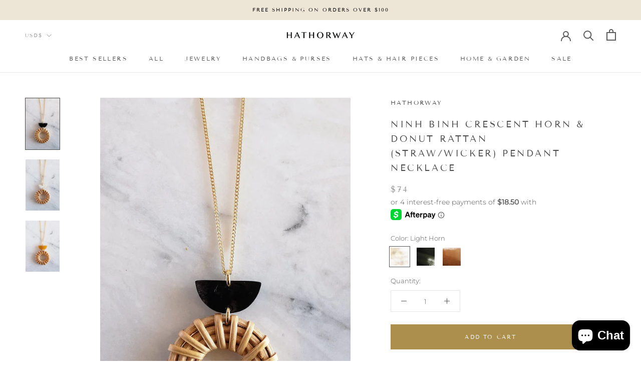

--- FILE ---
content_type: text/html; charset=utf-8
request_url: https://hathorway.com/collections/buffalo-horn-necklaces/products/ninh-binh-crescent-horn-donut-rattan-straw-wicker-pendant-necklace
body_size: 29220
content:
<!doctype html>

<html class="no-js" lang="en">
  <head>
    <meta charset="utf-8"> 
    <meta http-equiv="X-UA-Compatible" content="IE=edge,chrome=1">
    <meta name="viewport" content="width=device-width, initial-scale=1.0, height=device-height, minimum-scale=1.0, maximum-scale=1.0">
    <meta name="theme-color" content=""><meta name="description" content="Earthy and effortlessly-chic, this Ninh Binh Buffalo Horn &amp; Rattan Donut Pendant Necklace by Hathorway features a moon-shaped piece made of ethically-sourced water buffalo horn on an intricately handwoven rattan donut piece. Shop Hathorway for artisan made handwoven rattan pendant necklaces."><link rel="publisher" href="https://hathorway.com/"/>
   
    <!-- Primary Meta Tags -->
    <title>Hathorway | Ethically made, modern jewelry and accessories</title>
    <meta name="title" content="Hathorway | Ethically made, modern jewelry and accessories">
    <meta name="description" content="Shop elevated and consciously made jewelry & accessories —  handcrafted with ethically-sourced buffalo horns, handwoven rattan, and other natural materials sourced for sustainability and quality.">

    <!-- Open Graph / Facebook -->
    <meta property="og:type" content="website">
    <meta property="og:url" content="https://hathorway.com/">
    <meta property="og:title" content="Hathorway | Ethically made, modern jewelry and accessories">
    <meta property="og:description" content="Shop elevated and consciously made jewelry & accessories —  handcrafted with ethically-sourced buffalo horns, handwoven rattan, and other natural materials sourced for sustainability and quality.">
    <meta property="og:image" content="https://cdn.shopify.com/s/files/1/2043/7019/files/sustainable-buffalo-horn-jewelry.png?v=1589758331">

    <!-- Twitter -->
    <meta property="twitter:card" content="summary_large_image">
    <meta property="twitter:url" content="https://hathorway.com/">
    <meta property="twitter:title" content="Hathorway | Ethically made, modern jewelry and accessories">
    <meta property="twitter:description" content="Shop elevated and consciously made jewelry & accessories —  handcrafted with ethically-sourced buffalo horns, handwoven rattan, and other natural materials sourced for sustainability and quality.">
    <meta property="twitter:image" content="https://cdn.shopify.com/s/files/1/2043/7019/files/sustainable-buffalo-horn-jewelry.png?v=1589758331">
    <meta name="twitter:title" content="Shop Sustainably Luxe Buffalo Horn Jewelry & Accessories | Hathorway" />
    <meta name="twitter:site" content="@hathorwayshop" />
    <meta name="twitter:creator" content="@hathorwayshop" />
    
    <script type='application/ld+json'>{"@context":"https:\/\/schema.org","@type":"Organization","url":"https:\/\/www.hathorway.com\/","sameAs":["https:\/\/www.facebook.com\/hathorway","https:\/\/instagram.com\/hathorway\/","http:\/\/www.pinterest.com\/hathorway\/","https:\/\/twitter.com\/hathorwayshop"],"@id":"#organization","name":"Hathorway","logo":""}</script>
    <meta name="google-site-verification" content="4ajoNVIktgLmw2ULwahWbkXYFvz_ew_YJfwahg5PsTE" />

    
    <link rel="canonical" href="https://hathorway.com/products/ninh-binh-crescent-horn-donut-rattan-straw-wicker-pendant-necklace"><link rel="shortcut icon" href="//hathorway.com/cdn/shop/files/favicon_26a55fba-53cd-4a96-ab67-fe3573bf6e7d_96x.png?v=1614297915" type="image/png"><meta property="og:type" content="product">
  <meta property="og:title" content="Ninh Binh Crescent Horn &amp; Donut Rattan (Straw/Wicker) Pendant Necklace"><meta property="og:image" content="http://hathorway.com/cdn/shop/products/NINHN-D-Ninh-Binh-Horn-and-Rattan-Pendant-Necklace-Dark_1024x.jpg?v=1699939499">
    <meta property="og:image:secure_url" content="https://hathorway.com/cdn/shop/products/NINHN-D-Ninh-Binh-Horn-and-Rattan-Pendant-Necklace-Dark_1024x.jpg?v=1699939499"><meta property="og:image" content="http://hathorway.com/cdn/shop/products/NINHN-C-Ninh-Binh-Horn-and-Rattan-Pendant-Necklace_1024x.jpg?v=1699939499">
    <meta property="og:image:secure_url" content="https://hathorway.com/cdn/shop/products/NINHN-C-Ninh-Binh-Horn-and-Rattan-Pendant-Necklace_1024x.jpg?v=1699939499"><meta property="og:image" content="http://hathorway.com/cdn/shop/products/NINHN-H-Ninh-Binh-Horn-and-Rattan-Pendant-Necklace-Honey_1024x.jpg?v=1699939499">
    <meta property="og:image:secure_url" content="https://hathorway.com/cdn/shop/products/NINHN-H-Ninh-Binh-Horn-and-Rattan-Pendant-Necklace-Honey_1024x.jpg?v=1699939499"><meta property="product:price:amount" content="74">
  <meta property="product:price:currency" content="USD"><meta property="og:description" content="Earthy and effortlessly-chic, this Ninh Binh Buffalo Horn &amp; Rattan Donut Pendant Necklace by Hathorway features a moon-shaped piece made of ethically-sourced water buffalo horn on an intricately handwoven rattan donut piece. Shop Hathorway for artisan made handwoven rattan pendant necklaces."><meta property="og:url" content="https://hathorway.com/products/ninh-binh-crescent-horn-donut-rattan-straw-wicker-pendant-necklace">
<meta property="og:site_name" content="Hathorway, Inc."><meta name="twitter:card" content="summary"><meta name="twitter:title" content="Ninh Binh Crescent Horn & Donut Rattan (Straw/Wicker) Pendant Necklace">
  <meta name="twitter:description" content="About the Ninh Binh Buffalo Horn &amp;amp; Rattan Donut Pendant Necklace Earthy and effortlessly-chic, this Ninh Binh Buffalo Horn &amp;amp; Rattan Donut Pendant Necklace by Hathorway features a moon-shaped piece made of ethically-sourced water buffalo horn that is a by-product of waste, a chemical-free process, an organic material, and a one-of-a-kind piece. Attached to the horn piece is a donut piece made of rattan stems that is handwoven by artisans in northern Vietnam using rattan. Rattan is a climbing palm found in Southeast Asia; and similar to the strength and durability of bamboo, rattan has been used for many years to make baskets and trays. At Hathorway, our rattan is planted, harvested, sorted and dried carefully in the province of Nam Dinh, Vietnam. A beautiful silhouette, this pendant necklace is everyone&#39;s everyday go-to because of its lightweight and elegant form.">
  <meta name="twitter:image" content="https://hathorway.com/cdn/shop/products/NINHN-D-Ninh-Binh-Horn-and-Rattan-Pendant-Necklace-Dark_600x600_crop_center.jpg?v=1699939499">

    <script>window.performance && window.performance.mark && window.performance.mark('shopify.content_for_header.start');</script><meta name="google-site-verification" content="OCTz3pYGTFE7LYDGVOlXrOHIsRjfVn-86DWBL41bfk8">
<meta id="shopify-digital-wallet" name="shopify-digital-wallet" content="/20437019/digital_wallets/dialog">
<meta name="shopify-checkout-api-token" content="aa61b47da4f1a83cfdfb6d67e1a63caf">
<meta id="in-context-paypal-metadata" data-shop-id="20437019" data-venmo-supported="false" data-environment="production" data-locale="en_US" data-paypal-v4="true" data-currency="USD">
<link rel="alternate" type="application/json+oembed" href="https://hathorway.com/products/ninh-binh-crescent-horn-donut-rattan-straw-wicker-pendant-necklace.oembed">
<script async="async" src="/checkouts/internal/preloads.js?locale=en-US"></script>
<link rel="preconnect" href="https://shop.app" crossorigin="anonymous">
<script async="async" src="https://shop.app/checkouts/internal/preloads.js?locale=en-US&shop_id=20437019" crossorigin="anonymous"></script>
<script id="apple-pay-shop-capabilities" type="application/json">{"shopId":20437019,"countryCode":"US","currencyCode":"USD","merchantCapabilities":["supports3DS"],"merchantId":"gid:\/\/shopify\/Shop\/20437019","merchantName":"Hathorway, Inc.","requiredBillingContactFields":["postalAddress","email"],"requiredShippingContactFields":["postalAddress","email"],"shippingType":"shipping","supportedNetworks":["visa","masterCard","amex","discover","elo","jcb"],"total":{"type":"pending","label":"Hathorway, Inc.","amount":"1.00"},"shopifyPaymentsEnabled":true,"supportsSubscriptions":true}</script>
<script id="shopify-features" type="application/json">{"accessToken":"aa61b47da4f1a83cfdfb6d67e1a63caf","betas":["rich-media-storefront-analytics"],"domain":"hathorway.com","predictiveSearch":true,"shopId":20437019,"locale":"en"}</script>
<script>var Shopify = Shopify || {};
Shopify.shop = "hathorwayshop.myshopify.com";
Shopify.locale = "en";
Shopify.currency = {"active":"USD","rate":"1.0"};
Shopify.country = "US";
Shopify.theme = {"name":"Prestige (2020) [AP Edits 12\/23\/20]","id":83655655509,"schema_name":"Prestige","schema_version":"4.7.2","theme_store_id":855,"role":"main"};
Shopify.theme.handle = "null";
Shopify.theme.style = {"id":null,"handle":null};
Shopify.cdnHost = "hathorway.com/cdn";
Shopify.routes = Shopify.routes || {};
Shopify.routes.root = "/";</script>
<script type="module">!function(o){(o.Shopify=o.Shopify||{}).modules=!0}(window);</script>
<script>!function(o){function n(){var o=[];function n(){o.push(Array.prototype.slice.apply(arguments))}return n.q=o,n}var t=o.Shopify=o.Shopify||{};t.loadFeatures=n(),t.autoloadFeatures=n()}(window);</script>
<script>
  window.ShopifyPay = window.ShopifyPay || {};
  window.ShopifyPay.apiHost = "shop.app\/pay";
  window.ShopifyPay.redirectState = null;
</script>
<script id="shop-js-analytics" type="application/json">{"pageType":"product"}</script>
<script defer="defer" async type="module" src="//hathorway.com/cdn/shopifycloud/shop-js/modules/v2/client.init-shop-cart-sync_CG-L-Qzi.en.esm.js"></script>
<script defer="defer" async type="module" src="//hathorway.com/cdn/shopifycloud/shop-js/modules/v2/chunk.common_B8yXDTDb.esm.js"></script>
<script type="module">
  await import("//hathorway.com/cdn/shopifycloud/shop-js/modules/v2/client.init-shop-cart-sync_CG-L-Qzi.en.esm.js");
await import("//hathorway.com/cdn/shopifycloud/shop-js/modules/v2/chunk.common_B8yXDTDb.esm.js");

  window.Shopify.SignInWithShop?.initShopCartSync?.({"fedCMEnabled":true,"windoidEnabled":true});

</script>
<script>
  window.Shopify = window.Shopify || {};
  if (!window.Shopify.featureAssets) window.Shopify.featureAssets = {};
  window.Shopify.featureAssets['shop-js'] = {"shop-cart-sync":["modules/v2/client.shop-cart-sync_C7TtgCZT.en.esm.js","modules/v2/chunk.common_B8yXDTDb.esm.js"],"shop-button":["modules/v2/client.shop-button_aOcg-RjH.en.esm.js","modules/v2/chunk.common_B8yXDTDb.esm.js"],"init-shop-email-lookup-coordinator":["modules/v2/client.init-shop-email-lookup-coordinator_D-37GF_a.en.esm.js","modules/v2/chunk.common_B8yXDTDb.esm.js"],"init-fed-cm":["modules/v2/client.init-fed-cm_DGh7x7ZX.en.esm.js","modules/v2/chunk.common_B8yXDTDb.esm.js"],"init-windoid":["modules/v2/client.init-windoid_C5PxDKWE.en.esm.js","modules/v2/chunk.common_B8yXDTDb.esm.js"],"shop-toast-manager":["modules/v2/client.shop-toast-manager_BmSBWum3.en.esm.js","modules/v2/chunk.common_B8yXDTDb.esm.js"],"shop-cash-offers":["modules/v2/client.shop-cash-offers_DkchToOx.en.esm.js","modules/v2/chunk.common_B8yXDTDb.esm.js","modules/v2/chunk.modal_dvVUSHam.esm.js"],"init-shop-cart-sync":["modules/v2/client.init-shop-cart-sync_CG-L-Qzi.en.esm.js","modules/v2/chunk.common_B8yXDTDb.esm.js"],"avatar":["modules/v2/client.avatar_BTnouDA3.en.esm.js"],"shop-login-button":["modules/v2/client.shop-login-button_DrVPCwAQ.en.esm.js","modules/v2/chunk.common_B8yXDTDb.esm.js","modules/v2/chunk.modal_dvVUSHam.esm.js"],"pay-button":["modules/v2/client.pay-button_Cw45D1uM.en.esm.js","modules/v2/chunk.common_B8yXDTDb.esm.js"],"init-customer-accounts":["modules/v2/client.init-customer-accounts_BNYsaOzg.en.esm.js","modules/v2/client.shop-login-button_DrVPCwAQ.en.esm.js","modules/v2/chunk.common_B8yXDTDb.esm.js","modules/v2/chunk.modal_dvVUSHam.esm.js"],"checkout-modal":["modules/v2/client.checkout-modal_NoX7b1qq.en.esm.js","modules/v2/chunk.common_B8yXDTDb.esm.js","modules/v2/chunk.modal_dvVUSHam.esm.js"],"init-customer-accounts-sign-up":["modules/v2/client.init-customer-accounts-sign-up_pIEGEpjr.en.esm.js","modules/v2/client.shop-login-button_DrVPCwAQ.en.esm.js","modules/v2/chunk.common_B8yXDTDb.esm.js","modules/v2/chunk.modal_dvVUSHam.esm.js"],"init-shop-for-new-customer-accounts":["modules/v2/client.init-shop-for-new-customer-accounts_BIu2e6le.en.esm.js","modules/v2/client.shop-login-button_DrVPCwAQ.en.esm.js","modules/v2/chunk.common_B8yXDTDb.esm.js","modules/v2/chunk.modal_dvVUSHam.esm.js"],"shop-follow-button":["modules/v2/client.shop-follow-button_B6YY9G4U.en.esm.js","modules/v2/chunk.common_B8yXDTDb.esm.js","modules/v2/chunk.modal_dvVUSHam.esm.js"],"lead-capture":["modules/v2/client.lead-capture_o2hOda6W.en.esm.js","modules/v2/chunk.common_B8yXDTDb.esm.js","modules/v2/chunk.modal_dvVUSHam.esm.js"],"shop-login":["modules/v2/client.shop-login_DA8-MZ-E.en.esm.js","modules/v2/chunk.common_B8yXDTDb.esm.js","modules/v2/chunk.modal_dvVUSHam.esm.js"],"payment-terms":["modules/v2/client.payment-terms_BFsudFhJ.en.esm.js","modules/v2/chunk.common_B8yXDTDb.esm.js","modules/v2/chunk.modal_dvVUSHam.esm.js"]};
</script>
<script>(function() {
  var isLoaded = false;
  function asyncLoad() {
    if (isLoaded) return;
    isLoaded = true;
    var urls = ["https:\/\/instafeed.nfcube.com\/cdn\/92e445bc97449c391f74af65e9d5e0be.js?shop=hathorwayshop.myshopify.com","\/\/staticw2.yotpo.com\/OUhd8VsnXcBhr5PvAlwv6sDLbiP4lh5vyTtyXmxg\/widget.js?shop=hathorwayshop.myshopify.com","https:\/\/chimpstatic.com\/mcjs-connected\/js\/users\/dac6558ebe65cbd962d4d9725\/f1e8d1e6e1da3858ffcc90ba8.js?shop=hathorwayshop.myshopify.com","https:\/\/chimpstatic.com\/mcjs-connected\/js\/users\/dac6558ebe65cbd962d4d9725\/10238b59149c9015dc1813598.js?shop=hathorwayshop.myshopify.com"];
    for (var i = 0; i < urls.length; i++) {
      var s = document.createElement('script');
      s.type = 'text/javascript';
      s.async = true;
      s.src = urls[i];
      var x = document.getElementsByTagName('script')[0];
      x.parentNode.insertBefore(s, x);
    }
  };
  if(window.attachEvent) {
    window.attachEvent('onload', asyncLoad);
  } else {
    window.addEventListener('load', asyncLoad, false);
  }
})();</script>
<script id="__st">var __st={"a":20437019,"offset":-28800,"reqid":"685ed640-254f-42e8-8e65-35a7df5bdd94-1768196970","pageurl":"hathorway.com\/collections\/buffalo-horn-necklaces\/products\/ninh-binh-crescent-horn-donut-rattan-straw-wicker-pendant-necklace","u":"860aa0c4d326","p":"product","rtyp":"product","rid":2621947084885};</script>
<script>window.ShopifyPaypalV4VisibilityTracking = true;</script>
<script id="captcha-bootstrap">!function(){'use strict';const t='contact',e='account',n='new_comment',o=[[t,t],['blogs',n],['comments',n],[t,'customer']],c=[[e,'customer_login'],[e,'guest_login'],[e,'recover_customer_password'],[e,'create_customer']],r=t=>t.map((([t,e])=>`form[action*='/${t}']:not([data-nocaptcha='true']) input[name='form_type'][value='${e}']`)).join(','),a=t=>()=>t?[...document.querySelectorAll(t)].map((t=>t.form)):[];function s(){const t=[...o],e=r(t);return a(e)}const i='password',u='form_key',d=['recaptcha-v3-token','g-recaptcha-response','h-captcha-response',i],f=()=>{try{return window.sessionStorage}catch{return}},m='__shopify_v',_=t=>t.elements[u];function p(t,e,n=!1){try{const o=window.sessionStorage,c=JSON.parse(o.getItem(e)),{data:r}=function(t){const{data:e,action:n}=t;return t[m]||n?{data:e,action:n}:{data:t,action:n}}(c);for(const[e,n]of Object.entries(r))t.elements[e]&&(t.elements[e].value=n);n&&o.removeItem(e)}catch(o){console.error('form repopulation failed',{error:o})}}const l='form_type',E='cptcha';function T(t){t.dataset[E]=!0}const w=window,h=w.document,L='Shopify',v='ce_forms',y='captcha';let A=!1;((t,e)=>{const n=(g='f06e6c50-85a8-45c8-87d0-21a2b65856fe',I='https://cdn.shopify.com/shopifycloud/storefront-forms-hcaptcha/ce_storefront_forms_captcha_hcaptcha.v1.5.2.iife.js',D={infoText:'Protected by hCaptcha',privacyText:'Privacy',termsText:'Terms'},(t,e,n)=>{const o=w[L][v],c=o.bindForm;if(c)return c(t,g,e,D).then(n);var r;o.q.push([[t,g,e,D],n]),r=I,A||(h.body.append(Object.assign(h.createElement('script'),{id:'captcha-provider',async:!0,src:r})),A=!0)});var g,I,D;w[L]=w[L]||{},w[L][v]=w[L][v]||{},w[L][v].q=[],w[L][y]=w[L][y]||{},w[L][y].protect=function(t,e){n(t,void 0,e),T(t)},Object.freeze(w[L][y]),function(t,e,n,w,h,L){const[v,y,A,g]=function(t,e,n){const i=e?o:[],u=t?c:[],d=[...i,...u],f=r(d),m=r(i),_=r(d.filter((([t,e])=>n.includes(e))));return[a(f),a(m),a(_),s()]}(w,h,L),I=t=>{const e=t.target;return e instanceof HTMLFormElement?e:e&&e.form},D=t=>v().includes(t);t.addEventListener('submit',(t=>{const e=I(t);if(!e)return;const n=D(e)&&!e.dataset.hcaptchaBound&&!e.dataset.recaptchaBound,o=_(e),c=g().includes(e)&&(!o||!o.value);(n||c)&&t.preventDefault(),c&&!n&&(function(t){try{if(!f())return;!function(t){const e=f();if(!e)return;const n=_(t);if(!n)return;const o=n.value;o&&e.removeItem(o)}(t);const e=Array.from(Array(32),(()=>Math.random().toString(36)[2])).join('');!function(t,e){_(t)||t.append(Object.assign(document.createElement('input'),{type:'hidden',name:u})),t.elements[u].value=e}(t,e),function(t,e){const n=f();if(!n)return;const o=[...t.querySelectorAll(`input[type='${i}']`)].map((({name:t})=>t)),c=[...d,...o],r={};for(const[a,s]of new FormData(t).entries())c.includes(a)||(r[a]=s);n.setItem(e,JSON.stringify({[m]:1,action:t.action,data:r}))}(t,e)}catch(e){console.error('failed to persist form',e)}}(e),e.submit())}));const S=(t,e)=>{t&&!t.dataset[E]&&(n(t,e.some((e=>e===t))),T(t))};for(const o of['focusin','change'])t.addEventListener(o,(t=>{const e=I(t);D(e)&&S(e,y())}));const B=e.get('form_key'),M=e.get(l),P=B&&M;t.addEventListener('DOMContentLoaded',(()=>{const t=y();if(P)for(const e of t)e.elements[l].value===M&&p(e,B);[...new Set([...A(),...v().filter((t=>'true'===t.dataset.shopifyCaptcha))])].forEach((e=>S(e,t)))}))}(h,new URLSearchParams(w.location.search),n,t,e,['guest_login'])})(!0,!0)}();</script>
<script integrity="sha256-4kQ18oKyAcykRKYeNunJcIwy7WH5gtpwJnB7kiuLZ1E=" data-source-attribution="shopify.loadfeatures" defer="defer" src="//hathorway.com/cdn/shopifycloud/storefront/assets/storefront/load_feature-a0a9edcb.js" crossorigin="anonymous"></script>
<script crossorigin="anonymous" defer="defer" src="//hathorway.com/cdn/shopifycloud/storefront/assets/shopify_pay/storefront-65b4c6d7.js?v=20250812"></script>
<script data-source-attribution="shopify.dynamic_checkout.dynamic.init">var Shopify=Shopify||{};Shopify.PaymentButton=Shopify.PaymentButton||{isStorefrontPortableWallets:!0,init:function(){window.Shopify.PaymentButton.init=function(){};var t=document.createElement("script");t.src="https://hathorway.com/cdn/shopifycloud/portable-wallets/latest/portable-wallets.en.js",t.type="module",document.head.appendChild(t)}};
</script>
<script data-source-attribution="shopify.dynamic_checkout.buyer_consent">
  function portableWalletsHideBuyerConsent(e){var t=document.getElementById("shopify-buyer-consent"),n=document.getElementById("shopify-subscription-policy-button");t&&n&&(t.classList.add("hidden"),t.setAttribute("aria-hidden","true"),n.removeEventListener("click",e))}function portableWalletsShowBuyerConsent(e){var t=document.getElementById("shopify-buyer-consent"),n=document.getElementById("shopify-subscription-policy-button");t&&n&&(t.classList.remove("hidden"),t.removeAttribute("aria-hidden"),n.addEventListener("click",e))}window.Shopify?.PaymentButton&&(window.Shopify.PaymentButton.hideBuyerConsent=portableWalletsHideBuyerConsent,window.Shopify.PaymentButton.showBuyerConsent=portableWalletsShowBuyerConsent);
</script>
<script data-source-attribution="shopify.dynamic_checkout.cart.bootstrap">document.addEventListener("DOMContentLoaded",(function(){function t(){return document.querySelector("shopify-accelerated-checkout-cart, shopify-accelerated-checkout")}if(t())Shopify.PaymentButton.init();else{new MutationObserver((function(e,n){t()&&(Shopify.PaymentButton.init(),n.disconnect())})).observe(document.body,{childList:!0,subtree:!0})}}));
</script>
<link id="shopify-accelerated-checkout-styles" rel="stylesheet" media="screen" href="https://hathorway.com/cdn/shopifycloud/portable-wallets/latest/accelerated-checkout-backwards-compat.css" crossorigin="anonymous">
<style id="shopify-accelerated-checkout-cart">
        #shopify-buyer-consent {
  margin-top: 1em;
  display: inline-block;
  width: 100%;
}

#shopify-buyer-consent.hidden {
  display: none;
}

#shopify-subscription-policy-button {
  background: none;
  border: none;
  padding: 0;
  text-decoration: underline;
  font-size: inherit;
  cursor: pointer;
}

#shopify-subscription-policy-button::before {
  box-shadow: none;
}

      </style>

<script>window.performance && window.performance.mark && window.performance.mark('shopify.content_for_header.end');</script>

    <link rel="stylesheet" href="//hathorway.com/cdn/shop/t/14/assets/theme.scss.css?v=120513371413911677211759259495">

    
    <script>
      // This allows to expose several variables to the global scope, to be used in scripts
      window.theme = {
        pageType: "product",
        moneyFormat: "${{amount_no_decimals}} ",
        moneyWithCurrencyFormat: "${{amount_no_decimals}}  USD",
        productImageSize: "tall",
        searchMode: "product,article,page",
        showPageTransition: false,
        showElementStaggering: false,
        showImageZooming: false
      };

      window.routes = {
        rootUrl: "\/",
        cartUrl: "\/cart",
        cartAddUrl: "\/cart\/add",
        cartChangeUrl: "\/cart\/change",
        searchUrl: "\/search",
        productRecommendationsUrl: "\/recommendations\/products"
      };

      window.languages = {
        cartAddNote: "Add Order Note",
        cartEditNote: "Edit Order Note",
        productImageLoadingError: "This image could not be loaded. Please try to reload the page.",
        productFormAddToCart: "Add to cart",
        productFormUnavailable: "Unavailable",
        productFormSoldOut: "Sold Out",
        shippingEstimatorOneResult: "1 option available:",
        shippingEstimatorMoreResults: "{{count}} options available:",
        shippingEstimatorNoResults: "No shipping could be found"
      };

      window.lazySizesConfig = {
        loadHidden: false,
        hFac: 0.5,
        expFactor: 2,
        ricTimeout: 150,
        lazyClass: 'Image--lazyLoad',
        loadingClass: 'Image--lazyLoading',
        loadedClass: 'Image--lazyLoaded'
      };

      document.documentElement.className = document.documentElement.className.replace('no-js', 'js');
      document.documentElement.style.setProperty('--window-height', window.innerHeight + 'px');

      // We do a quick detection of some features (we could use Modernizr but for so little...)
      (function() {
        document.documentElement.className += ((window.CSS && window.CSS.supports('(position: sticky) or (position: -webkit-sticky)')) ? ' supports-sticky' : ' no-supports-sticky');
        document.documentElement.className += (window.matchMedia('(-moz-touch-enabled: 1), (hover: none)')).matches ? ' no-supports-hover' : ' supports-hover';
      }());
    </script>

    <script src="//hathorway.com/cdn/shop/t/14/assets/lazysizes.min.js?v=174358363404432586981608754407" async></script><script src="https://polyfill-fastly.net/v3/polyfill.min.js?unknown=polyfill&features=fetch,Element.prototype.closest,Element.prototype.remove,Element.prototype.classList,Array.prototype.includes,Array.prototype.fill,Object.assign,CustomEvent,IntersectionObserver,IntersectionObserverEntry,URL" defer></script>
    <script src="//hathorway.com/cdn/shop/t/14/assets/libs.min.js?v=26178543184394469741608754408" defer></script>
    <script src="//hathorway.com/cdn/shop/t/14/assets/theme.min.js?v=101812004007097122321608754412" defer></script>
    <script src="//hathorway.com/cdn/shop/t/14/assets/custom.js?v=183944157590872491501608754405" defer></script>

    <script>
      (function () {
        window.onpageshow = function() {
          if (window.theme.showPageTransition) {
            var pageTransition = document.querySelector('.PageTransition');

            if (pageTransition) {
              pageTransition.style.visibility = 'visible';
              pageTransition.style.opacity = '0';
            }
          }

          // When the page is loaded from the cache, we have to reload the cart content
          document.documentElement.dispatchEvent(new CustomEvent('cart:refresh', {
            bubbles: true
          }));
        };
      })();
    </script>
    
	<!-- MAILCHIMP -->
    <script type="text/javascript" src="//downloads.mailchimp.com/js/signup-forms/popup/unique-methods/embed.js" data-dojo-config="usePlainJson: true, isDebug: false"></script><script type="text/javascript">window.dojoRequire(["mojo/signup-forms/Loader"], function(L) { L.start({"baseUrl":"mc.us19.list-manage.com","uuid":"dac6558ebe65cbd962d4d9725","lid":"be953e9e52","uniqueMethods":true}) })</script>
    <!-- /MAILCHIMP -->
    
    
    
  <script type="application/ld+json">
  {
    "@context": "http://schema.org",
    "@type": "Product",
    "offers": [{
          "@type": "Offer",
          "name": "Light Horn",
          "availability":"https://schema.org/InStock",
          "price": 74.0,
          "priceCurrency": "USD",
          "priceValidUntil": "2026-01-21","sku": "NINHN-C","url": "/collections/buffalo-horn-necklaces/products/ninh-binh-crescent-horn-donut-rattan-straw-wicker-pendant-necklace/products/ninh-binh-crescent-horn-donut-rattan-straw-wicker-pendant-necklace?variant=32144438460501"
        },
{
          "@type": "Offer",
          "name": "Dark Horn",
          "availability":"https://schema.org/InStock",
          "price": 74.0,
          "priceCurrency": "USD",
          "priceValidUntil": "2026-01-21","sku": "NINHN-D","url": "/collections/buffalo-horn-necklaces/products/ninh-binh-crescent-horn-donut-rattan-straw-wicker-pendant-necklace/products/ninh-binh-crescent-horn-donut-rattan-straw-wicker-pendant-necklace?variant=32144438493269"
        },
{
          "@type": "Offer",
          "name": "Honey Horn",
          "availability":"https://schema.org/InStock",
          "price": 74.0,
          "priceCurrency": "USD",
          "priceValidUntil": "2026-01-21","sku": "NINHN-H","url": "/collections/buffalo-horn-necklaces/products/ninh-binh-crescent-horn-donut-rattan-straw-wicker-pendant-necklace/products/ninh-binh-crescent-horn-donut-rattan-straw-wicker-pendant-necklace?variant=32144438526037"
        }
],
      "gtin12": "799268670475",
      "productId": "799268670475",
    "brand": {
      "name": "Hathorway"
    },
    "name": "Ninh Binh Crescent Horn \u0026 Donut Rattan (Straw\/Wicker) Pendant Necklace",
    "description": "About the Ninh Binh Buffalo Horn \u0026amp; Rattan Donut Pendant Necklace\nEarthy and effortlessly-chic, this Ninh Binh Buffalo Horn \u0026amp; Rattan Donut Pendant Necklace by Hathorway features a moon-shaped piece made of ethically-sourced water buffalo horn that is a by-product of waste, a chemical-free process, an organic material, and a one-of-a-kind piece. Attached to the horn piece is a donut piece made of rattan stems that is handwoven by artisans in northern Vietnam using rattan. Rattan is a climbing palm found in Southeast Asia; and similar to the strength and durability of bamboo, rattan has been used for many years to make baskets and trays. At Hathorway, our rattan is planted, harvested, sorted and dried carefully in the province of Nam Dinh, Vietnam. A beautiful silhouette, this pendant necklace is everyone's everyday go-to because of its lightweight and elegant form.\nNote: Since each necklace is handmade in an all-natural material, expect slight variations in size, color, and pattern.\nnecklace Details\n\n\nBrand: Hathorway\n\n\nType: Necklace\n\n\nMeasurements: 3.9cm x 5.0 cm with 61 cm chain (1.5 in x 2 in with 24 in chain)\n\nMaterials: Ethically-sourced water buffalo horn from Hanoi, Vietnam and 16K gold-plated brass from Seoul, South Korea\n\nColors: Light Horn, Dark Horn, Honey Horn\n\nClosure Type: 16K gold-plated lobster clasp\n\nAssembled: San Francisco Bay Area, California\n\nnecklace Care\nWipe with a dry, non-abrasive cloth. When not being worn, store the necklace in a cloth bag to avoid exposure to excessive moisture or sunlight. Learn more on jewelry care\nAbout Hathorway\nBased in the San Francisco Bay Area, Hathorway is an eco-conscious accessories brand defined by geometrical, yet minimalistic silhouettes. Every piece is designed by designer Jessica Phan, who wanted to reconnect with her Vietnamese heritage by preserving a 400-year-old craftsmanship which uses ethically-sourced buffalo horns, a material—like leather—that has been discarded from deadstock and the food industry in Vietnam. As an organic material, every piece will be completely one of a kind, each possessing its own exquisite colors and patterns. Hathorway is short for Hathor, the Egyptian goddess of love and beauty, known for her iconic headdress made of cow horns.",
    "category": "Necklaces",
    "url": "/collections/buffalo-horn-necklaces/products/ninh-binh-crescent-horn-donut-rattan-straw-wicker-pendant-necklace/products/ninh-binh-crescent-horn-donut-rattan-straw-wicker-pendant-necklace",
    "sku": "NINHN-C",
    "image": {
      "@type": "ImageObject",
      "url": "https://hathorway.com/cdn/shop/products/NINHN-D-Ninh-Binh-Horn-and-Rattan-Pendant-Necklace-Dark_1024x.jpg?v=1699939499",
      "image": "https://hathorway.com/cdn/shop/products/NINHN-D-Ninh-Binh-Horn-and-Rattan-Pendant-Necklace-Dark_1024x.jpg?v=1699939499",
      "name": "Ninh Binh Crescent Horn \u0026 Donut Rattan (Straw\/Wicker) Pendant Necklace - Handcrafted \u0026 Unique Buffalo Horn Jewelry",
      "width": "1024",
      "height": "1024"
    }
  }
  </script>



  <script type="application/ld+json">
  {
    "@context": "http://schema.org",
    "@type": "BreadcrumbList",
  "itemListElement": [{
      "@type": "ListItem",
      "position": 1,
      "name": "Translation missing: en.general.breadcrumb.home",
      "item": "https://hathorway.com"
    },{
          "@type": "ListItem",
          "position": 2,
          "name": "Necklaces \u0026 Pendants",
          "item": "https://hathorway.com/collections/buffalo-horn-necklaces"
        }, {
          "@type": "ListItem",
          "position": 3,
          "name": "Ninh Binh Crescent Horn \u0026 Donut Rattan (Straw\/Wicker) Pendant Necklace",
          "item": "https://hathorway.com/collections/buffalo-horn-necklaces/products/ninh-binh-crescent-horn-donut-rattan-straw-wicker-pendant-necklace"
        }]
  }
  </script>

  <script src="https://cdn.shopify.com/extensions/7bc9bb47-adfa-4267-963e-cadee5096caf/inbox-1252/assets/inbox-chat-loader.js" type="text/javascript" defer="defer"></script>
<link href="https://monorail-edge.shopifysvc.com" rel="dns-prefetch">
<script>(function(){if ("sendBeacon" in navigator && "performance" in window) {try {var session_token_from_headers = performance.getEntriesByType('navigation')[0].serverTiming.find(x => x.name == '_s').description;} catch {var session_token_from_headers = undefined;}var session_cookie_matches = document.cookie.match(/_shopify_s=([^;]*)/);var session_token_from_cookie = session_cookie_matches && session_cookie_matches.length === 2 ? session_cookie_matches[1] : "";var session_token = session_token_from_headers || session_token_from_cookie || "";function handle_abandonment_event(e) {var entries = performance.getEntries().filter(function(entry) {return /monorail-edge.shopifysvc.com/.test(entry.name);});if (!window.abandonment_tracked && entries.length === 0) {window.abandonment_tracked = true;var currentMs = Date.now();var navigation_start = performance.timing.navigationStart;var payload = {shop_id: 20437019,url: window.location.href,navigation_start,duration: currentMs - navigation_start,session_token,page_type: "product"};window.navigator.sendBeacon("https://monorail-edge.shopifysvc.com/v1/produce", JSON.stringify({schema_id: "online_store_buyer_site_abandonment/1.1",payload: payload,metadata: {event_created_at_ms: currentMs,event_sent_at_ms: currentMs}}));}}window.addEventListener('pagehide', handle_abandonment_event);}}());</script>
<script id="web-pixels-manager-setup">(function e(e,d,r,n,o){if(void 0===o&&(o={}),!Boolean(null===(a=null===(i=window.Shopify)||void 0===i?void 0:i.analytics)||void 0===a?void 0:a.replayQueue)){var i,a;window.Shopify=window.Shopify||{};var t=window.Shopify;t.analytics=t.analytics||{};var s=t.analytics;s.replayQueue=[],s.publish=function(e,d,r){return s.replayQueue.push([e,d,r]),!0};try{self.performance.mark("wpm:start")}catch(e){}var l=function(){var e={modern:/Edge?\/(1{2}[4-9]|1[2-9]\d|[2-9]\d{2}|\d{4,})\.\d+(\.\d+|)|Firefox\/(1{2}[4-9]|1[2-9]\d|[2-9]\d{2}|\d{4,})\.\d+(\.\d+|)|Chrom(ium|e)\/(9{2}|\d{3,})\.\d+(\.\d+|)|(Maci|X1{2}).+ Version\/(15\.\d+|(1[6-9]|[2-9]\d|\d{3,})\.\d+)([,.]\d+|)( \(\w+\)|)( Mobile\/\w+|) Safari\/|Chrome.+OPR\/(9{2}|\d{3,})\.\d+\.\d+|(CPU[ +]OS|iPhone[ +]OS|CPU[ +]iPhone|CPU IPhone OS|CPU iPad OS)[ +]+(15[._]\d+|(1[6-9]|[2-9]\d|\d{3,})[._]\d+)([._]\d+|)|Android:?[ /-](13[3-9]|1[4-9]\d|[2-9]\d{2}|\d{4,})(\.\d+|)(\.\d+|)|Android.+Firefox\/(13[5-9]|1[4-9]\d|[2-9]\d{2}|\d{4,})\.\d+(\.\d+|)|Android.+Chrom(ium|e)\/(13[3-9]|1[4-9]\d|[2-9]\d{2}|\d{4,})\.\d+(\.\d+|)|SamsungBrowser\/([2-9]\d|\d{3,})\.\d+/,legacy:/Edge?\/(1[6-9]|[2-9]\d|\d{3,})\.\d+(\.\d+|)|Firefox\/(5[4-9]|[6-9]\d|\d{3,})\.\d+(\.\d+|)|Chrom(ium|e)\/(5[1-9]|[6-9]\d|\d{3,})\.\d+(\.\d+|)([\d.]+$|.*Safari\/(?![\d.]+ Edge\/[\d.]+$))|(Maci|X1{2}).+ Version\/(10\.\d+|(1[1-9]|[2-9]\d|\d{3,})\.\d+)([,.]\d+|)( \(\w+\)|)( Mobile\/\w+|) Safari\/|Chrome.+OPR\/(3[89]|[4-9]\d|\d{3,})\.\d+\.\d+|(CPU[ +]OS|iPhone[ +]OS|CPU[ +]iPhone|CPU IPhone OS|CPU iPad OS)[ +]+(10[._]\d+|(1[1-9]|[2-9]\d|\d{3,})[._]\d+)([._]\d+|)|Android:?[ /-](13[3-9]|1[4-9]\d|[2-9]\d{2}|\d{4,})(\.\d+|)(\.\d+|)|Mobile Safari.+OPR\/([89]\d|\d{3,})\.\d+\.\d+|Android.+Firefox\/(13[5-9]|1[4-9]\d|[2-9]\d{2}|\d{4,})\.\d+(\.\d+|)|Android.+Chrom(ium|e)\/(13[3-9]|1[4-9]\d|[2-9]\d{2}|\d{4,})\.\d+(\.\d+|)|Android.+(UC? ?Browser|UCWEB|U3)[ /]?(15\.([5-9]|\d{2,})|(1[6-9]|[2-9]\d|\d{3,})\.\d+)\.\d+|SamsungBrowser\/(5\.\d+|([6-9]|\d{2,})\.\d+)|Android.+MQ{2}Browser\/(14(\.(9|\d{2,})|)|(1[5-9]|[2-9]\d|\d{3,})(\.\d+|))(\.\d+|)|K[Aa][Ii]OS\/(3\.\d+|([4-9]|\d{2,})\.\d+)(\.\d+|)/},d=e.modern,r=e.legacy,n=navigator.userAgent;return n.match(d)?"modern":n.match(r)?"legacy":"unknown"}(),u="modern"===l?"modern":"legacy",c=(null!=n?n:{modern:"",legacy:""})[u],f=function(e){return[e.baseUrl,"/wpm","/b",e.hashVersion,"modern"===e.buildTarget?"m":"l",".js"].join("")}({baseUrl:d,hashVersion:r,buildTarget:u}),m=function(e){var d=e.version,r=e.bundleTarget,n=e.surface,o=e.pageUrl,i=e.monorailEndpoint;return{emit:function(e){var a=e.status,t=e.errorMsg,s=(new Date).getTime(),l=JSON.stringify({metadata:{event_sent_at_ms:s},events:[{schema_id:"web_pixels_manager_load/3.1",payload:{version:d,bundle_target:r,page_url:o,status:a,surface:n,error_msg:t},metadata:{event_created_at_ms:s}}]});if(!i)return console&&console.warn&&console.warn("[Web Pixels Manager] No Monorail endpoint provided, skipping logging."),!1;try{return self.navigator.sendBeacon.bind(self.navigator)(i,l)}catch(e){}var u=new XMLHttpRequest;try{return u.open("POST",i,!0),u.setRequestHeader("Content-Type","text/plain"),u.send(l),!0}catch(e){return console&&console.warn&&console.warn("[Web Pixels Manager] Got an unhandled error while logging to Monorail."),!1}}}}({version:r,bundleTarget:l,surface:e.surface,pageUrl:self.location.href,monorailEndpoint:e.monorailEndpoint});try{o.browserTarget=l,function(e){var d=e.src,r=e.async,n=void 0===r||r,o=e.onload,i=e.onerror,a=e.sri,t=e.scriptDataAttributes,s=void 0===t?{}:t,l=document.createElement("script"),u=document.querySelector("head"),c=document.querySelector("body");if(l.async=n,l.src=d,a&&(l.integrity=a,l.crossOrigin="anonymous"),s)for(var f in s)if(Object.prototype.hasOwnProperty.call(s,f))try{l.dataset[f]=s[f]}catch(e){}if(o&&l.addEventListener("load",o),i&&l.addEventListener("error",i),u)u.appendChild(l);else{if(!c)throw new Error("Did not find a head or body element to append the script");c.appendChild(l)}}({src:f,async:!0,onload:function(){if(!function(){var e,d;return Boolean(null===(d=null===(e=window.Shopify)||void 0===e?void 0:e.analytics)||void 0===d?void 0:d.initialized)}()){var d=window.webPixelsManager.init(e)||void 0;if(d){var r=window.Shopify.analytics;r.replayQueue.forEach((function(e){var r=e[0],n=e[1],o=e[2];d.publishCustomEvent(r,n,o)})),r.replayQueue=[],r.publish=d.publishCustomEvent,r.visitor=d.visitor,r.initialized=!0}}},onerror:function(){return m.emit({status:"failed",errorMsg:"".concat(f," has failed to load")})},sri:function(e){var d=/^sha384-[A-Za-z0-9+/=]+$/;return"string"==typeof e&&d.test(e)}(c)?c:"",scriptDataAttributes:o}),m.emit({status:"loading"})}catch(e){m.emit({status:"failed",errorMsg:(null==e?void 0:e.message)||"Unknown error"})}}})({shopId: 20437019,storefrontBaseUrl: "https://hathorway.com",extensionsBaseUrl: "https://extensions.shopifycdn.com/cdn/shopifycloud/web-pixels-manager",monorailEndpoint: "https://monorail-edge.shopifysvc.com/unstable/produce_batch",surface: "storefront-renderer",enabledBetaFlags: ["2dca8a86","a0d5f9d2"],webPixelsConfigList: [{"id":"1737031987","configuration":"{\"yotpoStoreId\":\"OUhd8VsnXcBhr5PvAlwv6sDLbiP4lh5vyTtyXmxg\"}","eventPayloadVersion":"v1","runtimeContext":"STRICT","scriptVersion":"8bb37a256888599d9a3d57f0551d3859","type":"APP","apiClientId":70132,"privacyPurposes":["ANALYTICS","MARKETING","SALE_OF_DATA"],"dataSharingAdjustments":{"protectedCustomerApprovalScopes":["read_customer_address","read_customer_email","read_customer_name","read_customer_personal_data","read_customer_phone"]}},{"id":"912818483","configuration":"{\"config\":\"{\\\"pixel_id\\\":\\\"AW-804448932\\\",\\\"target_country\\\":\\\"US\\\",\\\"gtag_events\\\":[{\\\"type\\\":\\\"page_view\\\",\\\"action_label\\\":\\\"AW-804448932\\\/S8tLCODNqO0BEKTVy_8C\\\"},{\\\"type\\\":\\\"purchase\\\",\\\"action_label\\\":\\\"AW-804448932\\\/ijU-COPNqO0BEKTVy_8C\\\"},{\\\"type\\\":\\\"view_item\\\",\\\"action_label\\\":\\\"AW-804448932\\\/SHoWCObNqO0BEKTVy_8C\\\"},{\\\"type\\\":\\\"add_to_cart\\\",\\\"action_label\\\":\\\"AW-804448932\\\/pBnqCOnNqO0BEKTVy_8C\\\"},{\\\"type\\\":\\\"begin_checkout\\\",\\\"action_label\\\":\\\"AW-804448932\\\/nRy_COzNqO0BEKTVy_8C\\\"},{\\\"type\\\":\\\"search\\\",\\\"action_label\\\":\\\"AW-804448932\\\/04Q1CO_NqO0BEKTVy_8C\\\"},{\\\"type\\\":\\\"add_payment_info\\\",\\\"action_label\\\":\\\"AW-804448932\\\/3ciTCPLNqO0BEKTVy_8C\\\"}],\\\"enable_monitoring_mode\\\":false}\"}","eventPayloadVersion":"v1","runtimeContext":"OPEN","scriptVersion":"b2a88bafab3e21179ed38636efcd8a93","type":"APP","apiClientId":1780363,"privacyPurposes":[],"dataSharingAdjustments":{"protectedCustomerApprovalScopes":["read_customer_address","read_customer_email","read_customer_name","read_customer_personal_data","read_customer_phone"]}},{"id":"350519603","configuration":"{\"pixel_id\":\"399080914688511\",\"pixel_type\":\"facebook_pixel\",\"metaapp_system_user_token\":\"-\"}","eventPayloadVersion":"v1","runtimeContext":"OPEN","scriptVersion":"ca16bc87fe92b6042fbaa3acc2fbdaa6","type":"APP","apiClientId":2329312,"privacyPurposes":["ANALYTICS","MARKETING","SALE_OF_DATA"],"dataSharingAdjustments":{"protectedCustomerApprovalScopes":["read_customer_address","read_customer_email","read_customer_name","read_customer_personal_data","read_customer_phone"]}},{"id":"171835699","configuration":"{\"tagID\":\"2613209332966\"}","eventPayloadVersion":"v1","runtimeContext":"STRICT","scriptVersion":"18031546ee651571ed29edbe71a3550b","type":"APP","apiClientId":3009811,"privacyPurposes":["ANALYTICS","MARKETING","SALE_OF_DATA"],"dataSharingAdjustments":{"protectedCustomerApprovalScopes":["read_customer_address","read_customer_email","read_customer_name","read_customer_personal_data","read_customer_phone"]}},{"id":"134381875","eventPayloadVersion":"v1","runtimeContext":"LAX","scriptVersion":"1","type":"CUSTOM","privacyPurposes":["MARKETING"],"name":"Meta pixel (migrated)"},{"id":"143622451","eventPayloadVersion":"v1","runtimeContext":"LAX","scriptVersion":"1","type":"CUSTOM","privacyPurposes":["ANALYTICS"],"name":"Google Analytics tag (migrated)"},{"id":"shopify-app-pixel","configuration":"{}","eventPayloadVersion":"v1","runtimeContext":"STRICT","scriptVersion":"0450","apiClientId":"shopify-pixel","type":"APP","privacyPurposes":["ANALYTICS","MARKETING"]},{"id":"shopify-custom-pixel","eventPayloadVersion":"v1","runtimeContext":"LAX","scriptVersion":"0450","apiClientId":"shopify-pixel","type":"CUSTOM","privacyPurposes":["ANALYTICS","MARKETING"]}],isMerchantRequest: false,initData: {"shop":{"name":"Hathorway, Inc.","paymentSettings":{"currencyCode":"USD"},"myshopifyDomain":"hathorwayshop.myshopify.com","countryCode":"US","storefrontUrl":"https:\/\/hathorway.com"},"customer":null,"cart":null,"checkout":null,"productVariants":[{"price":{"amount":74.0,"currencyCode":"USD"},"product":{"title":"Ninh Binh Crescent Horn \u0026 Donut Rattan (Straw\/Wicker) Pendant Necklace","vendor":"Hathorway","id":"2621947084885","untranslatedTitle":"Ninh Binh Crescent Horn \u0026 Donut Rattan (Straw\/Wicker) Pendant Necklace","url":"\/products\/ninh-binh-crescent-horn-donut-rattan-straw-wicker-pendant-necklace","type":"Necklaces"},"id":"32144438460501","image":{"src":"\/\/hathorway.com\/cdn\/shop\/products\/NINHN-C-Ninh-Binh-Horn-and-Rattan-Pendant-Necklace.jpg?v=1699939499"},"sku":"NINHN-C","title":"Light Horn","untranslatedTitle":"Light Horn"},{"price":{"amount":74.0,"currencyCode":"USD"},"product":{"title":"Ninh Binh Crescent Horn \u0026 Donut Rattan (Straw\/Wicker) Pendant Necklace","vendor":"Hathorway","id":"2621947084885","untranslatedTitle":"Ninh Binh Crescent Horn \u0026 Donut Rattan (Straw\/Wicker) Pendant Necklace","url":"\/products\/ninh-binh-crescent-horn-donut-rattan-straw-wicker-pendant-necklace","type":"Necklaces"},"id":"32144438493269","image":{"src":"\/\/hathorway.com\/cdn\/shop\/products\/NINHN-D-Ninh-Binh-Horn-and-Rattan-Pendant-Necklace-Dark.jpg?v=1699939499"},"sku":"NINHN-D","title":"Dark Horn","untranslatedTitle":"Dark Horn"},{"price":{"amount":74.0,"currencyCode":"USD"},"product":{"title":"Ninh Binh Crescent Horn \u0026 Donut Rattan (Straw\/Wicker) Pendant Necklace","vendor":"Hathorway","id":"2621947084885","untranslatedTitle":"Ninh Binh Crescent Horn \u0026 Donut Rattan (Straw\/Wicker) Pendant Necklace","url":"\/products\/ninh-binh-crescent-horn-donut-rattan-straw-wicker-pendant-necklace","type":"Necklaces"},"id":"32144438526037","image":{"src":"\/\/hathorway.com\/cdn\/shop\/products\/NINHN-H-Ninh-Binh-Horn-and-Rattan-Pendant-Necklace-Honey.jpg?v=1699939499"},"sku":"NINHN-H","title":"Honey Horn","untranslatedTitle":"Honey Horn"}],"purchasingCompany":null},},"https://hathorway.com/cdn","7cecd0b6w90c54c6cpe92089d5m57a67346",{"modern":"","legacy":""},{"shopId":"20437019","storefrontBaseUrl":"https:\/\/hathorway.com","extensionBaseUrl":"https:\/\/extensions.shopifycdn.com\/cdn\/shopifycloud\/web-pixels-manager","surface":"storefront-renderer","enabledBetaFlags":"[\"2dca8a86\", \"a0d5f9d2\"]","isMerchantRequest":"false","hashVersion":"7cecd0b6w90c54c6cpe92089d5m57a67346","publish":"custom","events":"[[\"page_viewed\",{}],[\"product_viewed\",{\"productVariant\":{\"price\":{\"amount\":74.0,\"currencyCode\":\"USD\"},\"product\":{\"title\":\"Ninh Binh Crescent Horn \u0026 Donut Rattan (Straw\/Wicker) Pendant Necklace\",\"vendor\":\"Hathorway\",\"id\":\"2621947084885\",\"untranslatedTitle\":\"Ninh Binh Crescent Horn \u0026 Donut Rattan (Straw\/Wicker) Pendant Necklace\",\"url\":\"\/products\/ninh-binh-crescent-horn-donut-rattan-straw-wicker-pendant-necklace\",\"type\":\"Necklaces\"},\"id\":\"32144438460501\",\"image\":{\"src\":\"\/\/hathorway.com\/cdn\/shop\/products\/NINHN-C-Ninh-Binh-Horn-and-Rattan-Pendant-Necklace.jpg?v=1699939499\"},\"sku\":\"NINHN-C\",\"title\":\"Light Horn\",\"untranslatedTitle\":\"Light Horn\"}}]]"});</script><script>
  window.ShopifyAnalytics = window.ShopifyAnalytics || {};
  window.ShopifyAnalytics.meta = window.ShopifyAnalytics.meta || {};
  window.ShopifyAnalytics.meta.currency = 'USD';
  var meta = {"product":{"id":2621947084885,"gid":"gid:\/\/shopify\/Product\/2621947084885","vendor":"Hathorway","type":"Necklaces","handle":"ninh-binh-crescent-horn-donut-rattan-straw-wicker-pendant-necklace","variants":[{"id":32144438460501,"price":7400,"name":"Ninh Binh Crescent Horn \u0026 Donut Rattan (Straw\/Wicker) Pendant Necklace - Light Horn","public_title":"Light Horn","sku":"NINHN-C"},{"id":32144438493269,"price":7400,"name":"Ninh Binh Crescent Horn \u0026 Donut Rattan (Straw\/Wicker) Pendant Necklace - Dark Horn","public_title":"Dark Horn","sku":"NINHN-D"},{"id":32144438526037,"price":7400,"name":"Ninh Binh Crescent Horn \u0026 Donut Rattan (Straw\/Wicker) Pendant Necklace - Honey Horn","public_title":"Honey Horn","sku":"NINHN-H"}],"remote":false},"page":{"pageType":"product","resourceType":"product","resourceId":2621947084885,"requestId":"685ed640-254f-42e8-8e65-35a7df5bdd94-1768196970"}};
  for (var attr in meta) {
    window.ShopifyAnalytics.meta[attr] = meta[attr];
  }
</script>
<script class="analytics">
  (function () {
    var customDocumentWrite = function(content) {
      var jquery = null;

      if (window.jQuery) {
        jquery = window.jQuery;
      } else if (window.Checkout && window.Checkout.$) {
        jquery = window.Checkout.$;
      }

      if (jquery) {
        jquery('body').append(content);
      }
    };

    var hasLoggedConversion = function(token) {
      if (token) {
        return document.cookie.indexOf('loggedConversion=' + token) !== -1;
      }
      return false;
    }

    var setCookieIfConversion = function(token) {
      if (token) {
        var twoMonthsFromNow = new Date(Date.now());
        twoMonthsFromNow.setMonth(twoMonthsFromNow.getMonth() + 2);

        document.cookie = 'loggedConversion=' + token + '; expires=' + twoMonthsFromNow;
      }
    }

    var trekkie = window.ShopifyAnalytics.lib = window.trekkie = window.trekkie || [];
    if (trekkie.integrations) {
      return;
    }
    trekkie.methods = [
      'identify',
      'page',
      'ready',
      'track',
      'trackForm',
      'trackLink'
    ];
    trekkie.factory = function(method) {
      return function() {
        var args = Array.prototype.slice.call(arguments);
        args.unshift(method);
        trekkie.push(args);
        return trekkie;
      };
    };
    for (var i = 0; i < trekkie.methods.length; i++) {
      var key = trekkie.methods[i];
      trekkie[key] = trekkie.factory(key);
    }
    trekkie.load = function(config) {
      trekkie.config = config || {};
      trekkie.config.initialDocumentCookie = document.cookie;
      var first = document.getElementsByTagName('script')[0];
      var script = document.createElement('script');
      script.type = 'text/javascript';
      script.onerror = function(e) {
        var scriptFallback = document.createElement('script');
        scriptFallback.type = 'text/javascript';
        scriptFallback.onerror = function(error) {
                var Monorail = {
      produce: function produce(monorailDomain, schemaId, payload) {
        var currentMs = new Date().getTime();
        var event = {
          schema_id: schemaId,
          payload: payload,
          metadata: {
            event_created_at_ms: currentMs,
            event_sent_at_ms: currentMs
          }
        };
        return Monorail.sendRequest("https://" + monorailDomain + "/v1/produce", JSON.stringify(event));
      },
      sendRequest: function sendRequest(endpointUrl, payload) {
        // Try the sendBeacon API
        if (window && window.navigator && typeof window.navigator.sendBeacon === 'function' && typeof window.Blob === 'function' && !Monorail.isIos12()) {
          var blobData = new window.Blob([payload], {
            type: 'text/plain'
          });

          if (window.navigator.sendBeacon(endpointUrl, blobData)) {
            return true;
          } // sendBeacon was not successful

        } // XHR beacon

        var xhr = new XMLHttpRequest();

        try {
          xhr.open('POST', endpointUrl);
          xhr.setRequestHeader('Content-Type', 'text/plain');
          xhr.send(payload);
        } catch (e) {
          console.log(e);
        }

        return false;
      },
      isIos12: function isIos12() {
        return window.navigator.userAgent.lastIndexOf('iPhone; CPU iPhone OS 12_') !== -1 || window.navigator.userAgent.lastIndexOf('iPad; CPU OS 12_') !== -1;
      }
    };
    Monorail.produce('monorail-edge.shopifysvc.com',
      'trekkie_storefront_load_errors/1.1',
      {shop_id: 20437019,
      theme_id: 83655655509,
      app_name: "storefront",
      context_url: window.location.href,
      source_url: "//hathorway.com/cdn/s/trekkie.storefront.05c509f133afcfb9f2a8aef7ef881fd109f9b92e.min.js"});

        };
        scriptFallback.async = true;
        scriptFallback.src = '//hathorway.com/cdn/s/trekkie.storefront.05c509f133afcfb9f2a8aef7ef881fd109f9b92e.min.js';
        first.parentNode.insertBefore(scriptFallback, first);
      };
      script.async = true;
      script.src = '//hathorway.com/cdn/s/trekkie.storefront.05c509f133afcfb9f2a8aef7ef881fd109f9b92e.min.js';
      first.parentNode.insertBefore(script, first);
    };
    trekkie.load(
      {"Trekkie":{"appName":"storefront","development":false,"defaultAttributes":{"shopId":20437019,"isMerchantRequest":null,"themeId":83655655509,"themeCityHash":"9296006299091428334","contentLanguage":"en","currency":"USD","eventMetadataId":"bf21b222-f301-43d0-bca3-ba5bf299bf5e"},"isServerSideCookieWritingEnabled":true,"monorailRegion":"shop_domain","enabledBetaFlags":["65f19447"]},"Session Attribution":{},"S2S":{"facebookCapiEnabled":false,"source":"trekkie-storefront-renderer","apiClientId":580111}}
    );

    var loaded = false;
    trekkie.ready(function() {
      if (loaded) return;
      loaded = true;

      window.ShopifyAnalytics.lib = window.trekkie;

      var originalDocumentWrite = document.write;
      document.write = customDocumentWrite;
      try { window.ShopifyAnalytics.merchantGoogleAnalytics.call(this); } catch(error) {};
      document.write = originalDocumentWrite;

      window.ShopifyAnalytics.lib.page(null,{"pageType":"product","resourceType":"product","resourceId":2621947084885,"requestId":"685ed640-254f-42e8-8e65-35a7df5bdd94-1768196970","shopifyEmitted":true});

      var match = window.location.pathname.match(/checkouts\/(.+)\/(thank_you|post_purchase)/)
      var token = match? match[1]: undefined;
      if (!hasLoggedConversion(token)) {
        setCookieIfConversion(token);
        window.ShopifyAnalytics.lib.track("Viewed Product",{"currency":"USD","variantId":32144438460501,"productId":2621947084885,"productGid":"gid:\/\/shopify\/Product\/2621947084885","name":"Ninh Binh Crescent Horn \u0026 Donut Rattan (Straw\/Wicker) Pendant Necklace - Light Horn","price":"74.00","sku":"NINHN-C","brand":"Hathorway","variant":"Light Horn","category":"Necklaces","nonInteraction":true,"remote":false},undefined,undefined,{"shopifyEmitted":true});
      window.ShopifyAnalytics.lib.track("monorail:\/\/trekkie_storefront_viewed_product\/1.1",{"currency":"USD","variantId":32144438460501,"productId":2621947084885,"productGid":"gid:\/\/shopify\/Product\/2621947084885","name":"Ninh Binh Crescent Horn \u0026 Donut Rattan (Straw\/Wicker) Pendant Necklace - Light Horn","price":"74.00","sku":"NINHN-C","brand":"Hathorway","variant":"Light Horn","category":"Necklaces","nonInteraction":true,"remote":false,"referer":"https:\/\/hathorway.com\/collections\/buffalo-horn-necklaces\/products\/ninh-binh-crescent-horn-donut-rattan-straw-wicker-pendant-necklace"});
      }
    });


        var eventsListenerScript = document.createElement('script');
        eventsListenerScript.async = true;
        eventsListenerScript.src = "//hathorway.com/cdn/shopifycloud/storefront/assets/shop_events_listener-3da45d37.js";
        document.getElementsByTagName('head')[0].appendChild(eventsListenerScript);

})();</script>
  <script>
  if (!window.ga || (window.ga && typeof window.ga !== 'function')) {
    window.ga = function ga() {
      (window.ga.q = window.ga.q || []).push(arguments);
      if (window.Shopify && window.Shopify.analytics && typeof window.Shopify.analytics.publish === 'function') {
        window.Shopify.analytics.publish("ga_stub_called", {}, {sendTo: "google_osp_migration"});
      }
      console.error("Shopify's Google Analytics stub called with:", Array.from(arguments), "\nSee https://help.shopify.com/manual/promoting-marketing/pixels/pixel-migration#google for more information.");
    };
    if (window.Shopify && window.Shopify.analytics && typeof window.Shopify.analytics.publish === 'function') {
      window.Shopify.analytics.publish("ga_stub_initialized", {}, {sendTo: "google_osp_migration"});
    }
  }
</script>
<script
  defer
  src="https://hathorway.com/cdn/shopifycloud/perf-kit/shopify-perf-kit-3.0.3.min.js"
  data-application="storefront-renderer"
  data-shop-id="20437019"
  data-render-region="gcp-us-central1"
  data-page-type="product"
  data-theme-instance-id="83655655509"
  data-theme-name="Prestige"
  data-theme-version="4.7.2"
  data-monorail-region="shop_domain"
  data-resource-timing-sampling-rate="10"
  data-shs="true"
  data-shs-beacon="true"
  data-shs-export-with-fetch="true"
  data-shs-logs-sample-rate="1"
  data-shs-beacon-endpoint="https://hathorway.com/api/collect"
></script>
</head>

  <body class="prestige--v4  template-product">
    <a class="PageSkipLink u-visually-hidden" href="#main">Skip to content</a>
    <span class="LoadingBar"></span>
    <div class="PageOverlay"></div>
    <div class="PageTransition"></div>

    <div id="shopify-section-popup" class="shopify-section"></div>
    <div id="shopify-section-sidebar-menu" class="shopify-section"><section id="sidebar-menu" class="SidebarMenu Drawer Drawer--small Drawer--fromLeft" aria-hidden="true" data-section-id="sidebar-menu" data-section-type="sidebar-menu">
    <header class="Drawer__Header" data-drawer-animated-left>
      <button class="Drawer__Close Icon-Wrapper--clickable" data-action="close-drawer" data-drawer-id="sidebar-menu" aria-label="Close navigation"><svg class="Icon Icon--close" role="presentation" viewBox="0 0 16 14">
      <path d="M15 0L1 14m14 0L1 0" stroke="currentColor" fill="none" fill-rule="evenodd"></path>
    </svg></button>
    </header>

    <div class="Drawer__Content">
      <div class="Drawer__Main" data-drawer-animated-left data-scrollable>
        <div class="Drawer__Container">
          <nav class="SidebarMenu__Nav SidebarMenu__Nav--primary" aria-label="Sidebar navigation"><div class="Collapsible"><a href="/collections/best-sellers" class="Collapsible__Button Heading Link Link--primary u-h6">Best Sellers</a></div><div class="Collapsible"><a href="/pages/shop-by-category" class="Collapsible__Button Heading Link Link--primary u-h6">All</a></div><div class="Collapsible"><button class="Collapsible__Button Heading u-h6" data-action="toggle-collapsible" aria-expanded="false">Jewelry<span class="Collapsible__Plus"></span>
                  </button>

                  <div class="Collapsible__Inner">
                    <div class="Collapsible__Content"><div class="Collapsible"><a href="/collections/jewelry-accessories" class="Collapsible__Button Heading Text--subdued Link Link--primary u-h7">All Jewelry &amp; Accessories</a></div><div class="Collapsible"><a href="/collections/buffalo-horn-earrings" class="Collapsible__Button Heading Text--subdued Link Link--primary u-h7">Earrings</a></div><div class="Collapsible"><a href="/collections/buffalo-horn-necklaces" class="Collapsible__Button Heading Text--subdued Link Link--primary u-h7">Necklaces &amp; Pendants</a></div><div class="Collapsible"><a href="/collections/bracelets" class="Collapsible__Button Heading Text--subdued Link Link--primary u-h7">Bracelets &amp; Bangles</a></div><div class="Collapsible"><a href="/collections/rings" class="Collapsible__Button Heading Text--subdued Link Link--primary u-h7">Rings</a></div></div>
                  </div></div><div class="Collapsible"><a href="https://hathorway.com/collections/bags-purses" class="Collapsible__Button Heading Link Link--primary u-h6">Handbags &amp; Purses</a></div><div class="Collapsible"><a href="/collections/hat-hair" class="Collapsible__Button Heading Link Link--primary u-h6">Hats &amp; Hair Pieces</a></div><div class="Collapsible"><a href="/collections/home-garden" class="Collapsible__Button Heading Link Link--primary u-h6">Home &amp; Garden</a></div><div class="Collapsible"><a href="/collections/sale/sale" class="Collapsible__Button Heading Link Link--primary u-h6">Sale</a></div></nav><nav class="SidebarMenu__Nav SidebarMenu__Nav--secondary">
            <ul class="Linklist Linklist--spacingLoose"><li class="Linklist__Item">
                  <a href="/account" class="Text--subdued Link Link--primary">Account</a>
                </li></ul>
          </nav>
        </div>
      </div><aside class="Drawer__Footer" data-drawer-animated-bottom><ul class="SidebarMenu__Social HorizontalList HorizontalList--spacingFill">
    <li class="HorizontalList__Item">
      <a href="https://www.facebook.com/hathorway" class="Link Link--primary" target="_blank" rel="noopener" aria-label="Facebook">
        <span class="Icon-Wrapper--clickable"><svg class="Icon Icon--facebook" viewBox="0 0 9 17">
      <path d="M5.842 17V9.246h2.653l.398-3.023h-3.05v-1.93c0-.874.246-1.47 1.526-1.47H9V.118C8.718.082 7.75 0 6.623 0 4.27 0 2.66 1.408 2.66 3.994v2.23H0v3.022h2.66V17h3.182z"></path>
    </svg></span>
      </a>
    </li>

    
<li class="HorizontalList__Item">
      <a href="https://twitter.com/hathorwayshop" class="Link Link--primary" target="_blank" rel="noopener" aria-label="Twitter">
        <span class="Icon-Wrapper--clickable"><svg class="Icon Icon--twitter" role="presentation" viewBox="0 0 32 26">
      <path d="M32 3.077c-1.1748.525-2.4433.8748-3.768 1.031 1.356-.8123 2.3932-2.0995 2.887-3.6305-1.2686.7498-2.6746 1.2997-4.168 1.5934C25.751.796 24.045.0025 22.158.0025c-3.6242 0-6.561 2.937-6.561 6.5612 0 .5124.0562 1.0123.1686 1.4935C10.3104 7.7822 5.474 5.1702 2.237 1.196c-.5624.9687-.8873 2.0997-.8873 3.2994 0 2.2746 1.156 4.2867 2.9182 5.4615-1.075-.0314-2.0872-.3313-2.9745-.8187v.0812c0 3.1806 2.262 5.8363 5.2677 6.4362-.55.15-1.131.2312-1.731.2312-.4248 0-.831-.0438-1.2372-.1188.8374 2.6057 3.262 4.5054 6.13 4.5616-2.2495 1.7622-5.074 2.812-8.1546 2.812-.531 0-1.0498-.0313-1.5684-.0938 2.912 1.8684 6.3613 2.9494 10.0668 2.9494 12.0726 0 18.6776-10.0043 18.6776-18.6776 0-.2874-.0063-.5686-.0188-.8498C30.0066 5.5514 31.119 4.3954 32 3.077z"></path>
    </svg></span>
      </a>
    </li>

    
<li class="HorizontalList__Item">
      <a href="https://instagram.com/hathorway" class="Link Link--primary" target="_blank" rel="noopener" aria-label="Instagram">
        <span class="Icon-Wrapper--clickable"><svg class="Icon Icon--instagram" role="presentation" viewBox="0 0 32 32">
      <path d="M15.994 2.886c4.273 0 4.775.019 6.464.095 1.562.07 2.406.33 2.971.552.749.292 1.283.635 1.841 1.194s.908 1.092 1.194 1.841c.216.565.483 1.41.552 2.971.076 1.689.095 2.19.095 6.464s-.019 4.775-.095 6.464c-.07 1.562-.33 2.406-.552 2.971-.292.749-.635 1.283-1.194 1.841s-1.092.908-1.841 1.194c-.565.216-1.41.483-2.971.552-1.689.076-2.19.095-6.464.095s-4.775-.019-6.464-.095c-1.562-.07-2.406-.33-2.971-.552-.749-.292-1.283-.635-1.841-1.194s-.908-1.092-1.194-1.841c-.216-.565-.483-1.41-.552-2.971-.076-1.689-.095-2.19-.095-6.464s.019-4.775.095-6.464c.07-1.562.33-2.406.552-2.971.292-.749.635-1.283 1.194-1.841s1.092-.908 1.841-1.194c.565-.216 1.41-.483 2.971-.552 1.689-.083 2.19-.095 6.464-.095zm0-2.883c-4.343 0-4.889.019-6.597.095-1.702.076-2.864.349-3.879.743-1.054.406-1.943.959-2.832 1.848S1.251 4.473.838 5.521C.444 6.537.171 7.699.095 9.407.019 11.109 0 11.655 0 15.997s.019 4.889.095 6.597c.076 1.702.349 2.864.743 3.886.406 1.054.959 1.943 1.848 2.832s1.784 1.435 2.832 1.848c1.016.394 2.178.667 3.886.743s2.248.095 6.597.095 4.889-.019 6.597-.095c1.702-.076 2.864-.349 3.886-.743 1.054-.406 1.943-.959 2.832-1.848s1.435-1.784 1.848-2.832c.394-1.016.667-2.178.743-3.886s.095-2.248.095-6.597-.019-4.889-.095-6.597c-.076-1.702-.349-2.864-.743-3.886-.406-1.054-.959-1.943-1.848-2.832S27.532 1.247 26.484.834C25.468.44 24.306.167 22.598.091c-1.714-.07-2.26-.089-6.603-.089zm0 7.778c-4.533 0-8.216 3.676-8.216 8.216s3.683 8.216 8.216 8.216 8.216-3.683 8.216-8.216-3.683-8.216-8.216-8.216zm0 13.549c-2.946 0-5.333-2.387-5.333-5.333s2.387-5.333 5.333-5.333 5.333 2.387 5.333 5.333-2.387 5.333-5.333 5.333zM26.451 7.457c0 1.059-.858 1.917-1.917 1.917s-1.917-.858-1.917-1.917c0-1.059.858-1.917 1.917-1.917s1.917.858 1.917 1.917z"></path>
    </svg></span>
      </a>
    </li>

    
<li class="HorizontalList__Item">
      <a href="https://www.pinterest.com/hathorway/" class="Link Link--primary" target="_blank" rel="noopener" aria-label="Pinterest">
        <span class="Icon-Wrapper--clickable"><svg class="Icon Icon--pinterest" role="presentation" viewBox="0 0 32 32">
      <path d="M16 0q3.25 0 6.208 1.271t5.104 3.417 3.417 5.104T32 16q0 4.333-2.146 8.021t-5.833 5.833T16 32q-2.375 0-4.542-.625 1.208-1.958 1.625-3.458l1.125-4.375q.417.792 1.542 1.396t2.375.604q2.5 0 4.479-1.438t3.063-3.937 1.083-5.625q0-3.708-2.854-6.437t-7.271-2.729q-2.708 0-4.958.917T8.042 8.689t-2.104 3.208-.729 3.479q0 2.167.812 3.792t2.438 2.292q.292.125.5.021t.292-.396q.292-1.042.333-1.292.167-.458-.208-.875-1.083-1.208-1.083-3.125 0-3.167 2.188-5.437t5.729-2.271q3.125 0 4.875 1.708t1.75 4.458q0 2.292-.625 4.229t-1.792 3.104-2.667 1.167q-1.25 0-2.042-.917t-.5-2.167q.167-.583.438-1.5t.458-1.563.354-1.396.167-1.25q0-1.042-.542-1.708t-1.583-.667q-1.292 0-2.167 1.188t-.875 2.979q0 .667.104 1.292t.229.917l.125.292q-1.708 7.417-2.083 8.708-.333 1.583-.25 3.708-4.292-1.917-6.938-5.875T0 16Q0 9.375 4.687 4.688T15.999.001z"></path>
    </svg></span>
      </a>
    </li>

    
<li class="HorizontalList__Item">
      <a href="https://www.linkedin.com/company/hathorway/" class="Link Link--primary" target="_blank" rel="noopener" aria-label="LinkedIn">
        <span class="Icon-Wrapper--clickable"><svg class="Icon Icon--linkedin" role="presentation" viewBox="0 0 24 24">
      <path d="M19 0H5a5 5 0 0 0-5 5v14a5 5 0 0 0 5 5h14a5 5 0 0 0 5-5V5a5 5 0 0 0-5-5zM8 19H5V8h3v11zM6.5 6.73a1.76 1.76 0 1 1 0-3.53 1.76 1.76 0 0 1 0 3.53zM20 19h-3v-5.6c0-3.37-4-3.12-4 0V19h-3V8h3v1.76a3.8 3.8 0 0 1 7 2.48V19z"></path>
    </svg></span>
      </a>
    </li>

    
<li class="HorizontalList__Item">
      <a href="https://fancy.com/shop/hathorway" class="Link Link--primary" target="_blank" rel="noopener" aria-label="Fancy">
        <span class="Icon-Wrapper--clickable"><svg class="Icon Icon--fancy" viewBox="0 0 24 32">
      <path d="M30.208 0q.75 0 1.271.521T32 1.792v28.416q0 .75-.521 1.271T30.208 32h-8.083V19.667h4.125l.583-4.875h-4.708v-3.125q0-1.125.5-1.708t1.833-.583H27V5.043q-1.667-.167-3.708-.167-2.792 0-4.5 1.646t-1.708 4.646v3.625h-4.125v4.875h4.125v12.333H1.792q-.75 0-1.271-.521T0 30.209V1.793q0-.75.521-1.271T1.792.001h28.416z"></path>
    </svg></span>
      </a>
    </li>

    

  </ul>

</aside></div>
</section>

</div>
<div id="sidebar-cart" class="Drawer Drawer--fromRight" aria-hidden="true" data-section-id="cart" data-section-type="cart" data-section-settings='{
  "type": "page",
  "itemCount": 0,
  "drawer": true,
  "hasShippingEstimator": false
}'>
  <div class="Drawer__Header Drawer__Header--bordered Drawer__Container">
      <span class="Drawer__Title Heading u-h4">Cart</span>

      <button class="Drawer__Close Icon-Wrapper--clickable" data-action="close-drawer" data-drawer-id="sidebar-cart" aria-label="Close cart"><svg class="Icon Icon--close" role="presentation" viewBox="0 0 16 14">
      <path d="M15 0L1 14m14 0L1 0" stroke="currentColor" fill="none" fill-rule="evenodd"></path>
    </svg></button>
  </div>

  <form class="Cart Drawer__Content" action="/cart" method="POST" novalidate>
    <div class="Drawer__Main" data-scrollable><div class="Cart__ShippingNotice Text--subdued">
          <div class="Drawer__Container"><p>Spend <span>$100 </span> more and get free shipping!</p></div>
        </div><p class="Cart__Empty Heading u-h5">Your cart is empty</p></div></form>



</div>
<div class="PageContainer">
      <div id="shopify-section-announcement" class="shopify-section"><section id="section-announcement" data-section-id="announcement" data-section-type="announcement-bar">
      <div class="AnnouncementBar">
        <div class="AnnouncementBar__Wrapper">
          <p class="AnnouncementBar__Content Heading">Free Shipping on orders over $100
</p>
        </div>
      </div>
    </section>

    <style>
      #section-announcement {
        background: #ede6d7;
        color: #000000;
      }
    </style>

    <script>
      document.documentElement.style.setProperty('--announcement-bar-height', document.getElementById('shopify-section-announcement').offsetHeight + 'px');
    </script></div>
      <div id="shopify-section-header" class="shopify-section shopify-section--header"><div id="Search" class="Search" aria-hidden="true">
  <div class="Search__Inner">
    <div class="Search__SearchBar">
      <form action="/search" name="GET" role="search" class="Search__Form">
        <div class="Search__InputIconWrapper">
          <span class="hidden-tablet-and-up"><svg class="Icon Icon--search" role="presentation" viewBox="0 0 18 17">
      <g transform="translate(1 1)" stroke="currentColor" fill="none" fill-rule="evenodd" stroke-linecap="square">
        <path d="M16 16l-5.0752-5.0752"></path>
        <circle cx="6.4" cy="6.4" r="6.4"></circle>
      </g>
    </svg></span>
          <span class="hidden-phone"><svg class="Icon Icon--search-desktop" role="presentation" viewBox="0 0 21 21">
      <g transform="translate(1 1)" stroke="currentColor" stroke-width="2" fill="none" fill-rule="evenodd" stroke-linecap="square">
        <path d="M18 18l-5.7096-5.7096"></path>
        <circle cx="7.2" cy="7.2" r="7.2"></circle>
      </g>
    </svg></span>
        </div>

        <input type="search" class="Search__Input Heading" name="q" autocomplete="off" autocorrect="off" autocapitalize="off" placeholder="Search..." autofocus>
        <input type="hidden" name="type" value="product">
      </form>

      <button class="Search__Close Link Link--primary" data-action="close-search"><svg class="Icon Icon--close" role="presentation" viewBox="0 0 16 14">
      <path d="M15 0L1 14m14 0L1 0" stroke="currentColor" fill="none" fill-rule="evenodd"></path>
    </svg></button>
    </div>

    <div class="Search__Results" aria-hidden="true"><div class="PageLayout PageLayout--breakLap">
          <div class="PageLayout__Section"></div>
          <div class="PageLayout__Section PageLayout__Section--secondary"></div>
        </div></div>
  </div>
</div><header id="section-header"
        class="Header Header--center Header--initialized  Header--withIcons"
        data-section-id="header"
        data-section-type="header"
        data-section-settings='{
  "navigationStyle": "center",
  "hasTransparentHeader": false,
  "isSticky": true
}'
        role="banner">
  <div class="Header__Wrapper">
    <div class="Header__FlexItem Header__FlexItem--fill">
      <button class="Header__Icon Icon-Wrapper Icon-Wrapper--clickable hidden-desk" aria-expanded="false" data-action="open-drawer" data-drawer-id="sidebar-menu" aria-label="Open navigation">
        <span class="hidden-tablet-and-up"><svg class="Icon Icon--nav" role="presentation" viewBox="0 0 20 14">
      <path d="M0 14v-1h20v1H0zm0-7.5h20v1H0v-1zM0 0h20v1H0V0z" fill="currentColor"></path>
    </svg></span>
        <span class="hidden-phone"><svg class="Icon Icon--nav-desktop" role="presentation" viewBox="0 0 24 16">
      <path d="M0 15.985v-2h24v2H0zm0-9h24v2H0v-2zm0-7h24v2H0v-2z" fill="currentColor"></path>
    </svg></span>
      </button><nav class="Header__MainNav hidden-pocket hidden-lap" aria-label="Main navigation">
          <ul class="HorizontalList HorizontalList--spacingExtraLoose"><li class="HorizontalList__Item " >
                <a href="/collections/best-sellers" class="Heading u-h6">Best Sellers<span class="Header__LinkSpacer">Best Sellers</span></a></li><li class="HorizontalList__Item " >
                <a href="/pages/shop-by-category" class="Heading u-h6">All<span class="Header__LinkSpacer">All</span></a></li><li class="HorizontalList__Item " aria-haspopup="true">
                <a href="https://hathorway.com/collections/buffalo-horn-jewelry" class="Heading u-h6">Jewelry</a><div class="DropdownMenu" aria-hidden="true">
                    <ul class="Linklist"><li class="Linklist__Item" >
                          <a href="/collections/jewelry-accessories" class="Link Link--secondary">All Jewelry &amp; Accessories </a></li><li class="Linklist__Item" >
                          <a href="/collections/buffalo-horn-earrings" class="Link Link--secondary">Earrings </a></li><li class="Linklist__Item" >
                          <a href="/collections/buffalo-horn-necklaces" class="Link Link--secondary">Necklaces &amp; Pendants </a></li><li class="Linklist__Item" >
                          <a href="/collections/bracelets" class="Link Link--secondary">Bracelets &amp; Bangles </a></li><li class="Linklist__Item" >
                          <a href="/collections/rings" class="Link Link--secondary">Rings </a></li></ul>
                  </div></li><li class="HorizontalList__Item " >
                <a href="https://hathorway.com/collections/bags-purses" class="Heading u-h6">Handbags &amp; Purses<span class="Header__LinkSpacer">Handbags &amp; Purses</span></a></li><li class="HorizontalList__Item " >
                <a href="/collections/hat-hair" class="Heading u-h6">Hats &amp; Hair Pieces<span class="Header__LinkSpacer">Hats &amp; Hair Pieces</span></a></li><li class="HorizontalList__Item " >
                <a href="/collections/home-garden" class="Heading u-h6">Home &amp; Garden<span class="Header__LinkSpacer">Home &amp; Garden</span></a></li><li class="HorizontalList__Item " >
                <a href="/collections/sale/sale" class="Heading u-h6">Sale<span class="Header__LinkSpacer">Sale</span></a></li></ul>
        </nav><form method="post" action="/localization" id="localization_form_header" accept-charset="UTF-8" class="Header__LocalizationForm hidden-pocket hidden-lap" enctype="multipart/form-data"><input type="hidden" name="form_type" value="localization" /><input type="hidden" name="utf8" value="✓" /><input type="hidden" name="_method" value="put" /><input type="hidden" name="return_to" value="/collections/buffalo-horn-necklaces/products/ninh-binh-crescent-horn-donut-rattan-straw-wicker-pendant-necklace" /><div class="HorizontalList HorizontalList--spacingLoose"><div class="HorizontalList__Item">
            <input type="hidden" name="currency_code" value="USD">
            <span class="u-visually-hidden">Currency</span>

            <button type="button" class="SelectButton Link Link--primary u-h8" aria-haspopup="true" aria-expanded="false" aria-controls="header-currency-popover">USD$
<svg class="Icon Icon--select-arrow" role="presentation" viewBox="0 0 19 12">
      <polyline fill="none" stroke="currentColor" points="17 2 9.5 10 2 2" fill-rule="evenodd" stroke-width="2" stroke-linecap="square"></polyline>
    </svg></button>

            <div id="header-currency-popover" class="Popover Popover--small Popover--noWrap" aria-hidden="true">
              <header class="Popover__Header">
                <button type="button" class="Popover__Close Icon-Wrapper--clickable" data-action="close-popover"><svg class="Icon Icon--close" role="presentation" viewBox="0 0 16 14">
      <path d="M15 0L1 14m14 0L1 0" stroke="currentColor" fill="none" fill-rule="evenodd"></path>
    </svg></button>
                <span class="Popover__Title Heading u-h4">Currency</span>
              </header>

              <div class="Popover__Content">
                <div class="Popover__ValueList Popover__ValueList--center" data-scrollable><button type="submit" name="currency_code" class="Popover__Value  Heading Link Link--primary u-h6"  value="AED" >
                      AED د.إ
                    </button><button type="submit" name="currency_code" class="Popover__Value  Heading Link Link--primary u-h6"  value="AFN" >
                      AFN ؋
                    </button><button type="submit" name="currency_code" class="Popover__Value  Heading Link Link--primary u-h6"  value="ALL" >
                      ALL L
                    </button><button type="submit" name="currency_code" class="Popover__Value  Heading Link Link--primary u-h6"  value="AMD" >
                      AMD դր.
                    </button><button type="submit" name="currency_code" class="Popover__Value  Heading Link Link--primary u-h6"  value="ANG" >
                      ANG ƒ
                    </button><button type="submit" name="currency_code" class="Popover__Value  Heading Link Link--primary u-h6"  value="AUD" >
                      AUD $
                    </button><button type="submit" name="currency_code" class="Popover__Value  Heading Link Link--primary u-h6"  value="AWG" >
                      AWG ƒ
                    </button><button type="submit" name="currency_code" class="Popover__Value  Heading Link Link--primary u-h6"  value="AZN" >
                      AZN ₼
                    </button><button type="submit" name="currency_code" class="Popover__Value  Heading Link Link--primary u-h6"  value="BAM" >
                      BAM КМ
                    </button><button type="submit" name="currency_code" class="Popover__Value  Heading Link Link--primary u-h6"  value="BBD" >
                      BBD $
                    </button><button type="submit" name="currency_code" class="Popover__Value  Heading Link Link--primary u-h6"  value="BDT" >
                      BDT ৳
                    </button><button type="submit" name="currency_code" class="Popover__Value  Heading Link Link--primary u-h6"  value="BIF" >
                      BIF Fr
                    </button><button type="submit" name="currency_code" class="Popover__Value  Heading Link Link--primary u-h6"  value="BND" >
                      BND $
                    </button><button type="submit" name="currency_code" class="Popover__Value  Heading Link Link--primary u-h6"  value="BOB" >
                      BOB Bs.
                    </button><button type="submit" name="currency_code" class="Popover__Value  Heading Link Link--primary u-h6"  value="BSD" >
                      BSD $
                    </button><button type="submit" name="currency_code" class="Popover__Value  Heading Link Link--primary u-h6"  value="BWP" >
                      BWP P
                    </button><button type="submit" name="currency_code" class="Popover__Value  Heading Link Link--primary u-h6"  value="BZD" >
                      BZD $
                    </button><button type="submit" name="currency_code" class="Popover__Value  Heading Link Link--primary u-h6"  value="CAD" >
                      CAD $
                    </button><button type="submit" name="currency_code" class="Popover__Value  Heading Link Link--primary u-h6"  value="CDF" >
                      CDF Fr
                    </button><button type="submit" name="currency_code" class="Popover__Value  Heading Link Link--primary u-h6"  value="CHF" >
                      CHF CHF
                    </button><button type="submit" name="currency_code" class="Popover__Value  Heading Link Link--primary u-h6"  value="CNY" >
                      CNY ¥
                    </button><button type="submit" name="currency_code" class="Popover__Value  Heading Link Link--primary u-h6"  value="CRC" >
                      CRC ₡
                    </button><button type="submit" name="currency_code" class="Popover__Value  Heading Link Link--primary u-h6"  value="CVE" >
                      CVE $
                    </button><button type="submit" name="currency_code" class="Popover__Value  Heading Link Link--primary u-h6"  value="CZK" >
                      CZK Kč
                    </button><button type="submit" name="currency_code" class="Popover__Value  Heading Link Link--primary u-h6"  value="DJF" >
                      DJF Fdj
                    </button><button type="submit" name="currency_code" class="Popover__Value  Heading Link Link--primary u-h6"  value="DKK" >
                      DKK kr.
                    </button><button type="submit" name="currency_code" class="Popover__Value  Heading Link Link--primary u-h6"  value="DOP" >
                      DOP $
                    </button><button type="submit" name="currency_code" class="Popover__Value  Heading Link Link--primary u-h6"  value="DZD" >
                      DZD د.ج
                    </button><button type="submit" name="currency_code" class="Popover__Value  Heading Link Link--primary u-h6"  value="EGP" >
                      EGP ج.م
                    </button><button type="submit" name="currency_code" class="Popover__Value  Heading Link Link--primary u-h6"  value="ETB" >
                      ETB Br
                    </button><button type="submit" name="currency_code" class="Popover__Value  Heading Link Link--primary u-h6"  value="EUR" >
                      EUR €
                    </button><button type="submit" name="currency_code" class="Popover__Value  Heading Link Link--primary u-h6"  value="FJD" >
                      FJD $
                    </button><button type="submit" name="currency_code" class="Popover__Value  Heading Link Link--primary u-h6"  value="FKP" >
                      FKP £
                    </button><button type="submit" name="currency_code" class="Popover__Value  Heading Link Link--primary u-h6"  value="GBP" >
                      GBP £
                    </button><button type="submit" name="currency_code" class="Popover__Value  Heading Link Link--primary u-h6"  value="GMD" >
                      GMD D
                    </button><button type="submit" name="currency_code" class="Popover__Value  Heading Link Link--primary u-h6"  value="GNF" >
                      GNF Fr
                    </button><button type="submit" name="currency_code" class="Popover__Value  Heading Link Link--primary u-h6"  value="GTQ" >
                      GTQ Q
                    </button><button type="submit" name="currency_code" class="Popover__Value  Heading Link Link--primary u-h6"  value="GYD" >
                      GYD $
                    </button><button type="submit" name="currency_code" class="Popover__Value  Heading Link Link--primary u-h6"  value="HKD" >
                      HKD $
                    </button><button type="submit" name="currency_code" class="Popover__Value  Heading Link Link--primary u-h6"  value="HNL" >
                      HNL L
                    </button><button type="submit" name="currency_code" class="Popover__Value  Heading Link Link--primary u-h6"  value="HUF" >
                      HUF Ft
                    </button><button type="submit" name="currency_code" class="Popover__Value  Heading Link Link--primary u-h6"  value="IDR" >
                      IDR Rp
                    </button><button type="submit" name="currency_code" class="Popover__Value  Heading Link Link--primary u-h6"  value="ILS" >
                      ILS ₪
                    </button><button type="submit" name="currency_code" class="Popover__Value  Heading Link Link--primary u-h6"  value="INR" >
                      INR ₹
                    </button><button type="submit" name="currency_code" class="Popover__Value  Heading Link Link--primary u-h6"  value="ISK" >
                      ISK kr
                    </button><button type="submit" name="currency_code" class="Popover__Value  Heading Link Link--primary u-h6"  value="JMD" >
                      JMD $
                    </button><button type="submit" name="currency_code" class="Popover__Value  Heading Link Link--primary u-h6"  value="JPY" >
                      JPY ¥
                    </button><button type="submit" name="currency_code" class="Popover__Value  Heading Link Link--primary u-h6"  value="KES" >
                      KES KSh
                    </button><button type="submit" name="currency_code" class="Popover__Value  Heading Link Link--primary u-h6"  value="KGS" >
                      KGS som
                    </button><button type="submit" name="currency_code" class="Popover__Value  Heading Link Link--primary u-h6"  value="KHR" >
                      KHR ៛
                    </button><button type="submit" name="currency_code" class="Popover__Value  Heading Link Link--primary u-h6"  value="KMF" >
                      KMF Fr
                    </button><button type="submit" name="currency_code" class="Popover__Value  Heading Link Link--primary u-h6"  value="KRW" >
                      KRW ₩
                    </button><button type="submit" name="currency_code" class="Popover__Value  Heading Link Link--primary u-h6"  value="KYD" >
                      KYD $
                    </button><button type="submit" name="currency_code" class="Popover__Value  Heading Link Link--primary u-h6"  value="KZT" >
                      KZT ₸
                    </button><button type="submit" name="currency_code" class="Popover__Value  Heading Link Link--primary u-h6"  value="LAK" >
                      LAK ₭
                    </button><button type="submit" name="currency_code" class="Popover__Value  Heading Link Link--primary u-h6"  value="LBP" >
                      LBP ل.ل
                    </button><button type="submit" name="currency_code" class="Popover__Value  Heading Link Link--primary u-h6"  value="LKR" >
                      LKR ₨
                    </button><button type="submit" name="currency_code" class="Popover__Value  Heading Link Link--primary u-h6"  value="MAD" >
                      MAD د.م.
                    </button><button type="submit" name="currency_code" class="Popover__Value  Heading Link Link--primary u-h6"  value="MDL" >
                      MDL L
                    </button><button type="submit" name="currency_code" class="Popover__Value  Heading Link Link--primary u-h6"  value="MKD" >
                      MKD ден
                    </button><button type="submit" name="currency_code" class="Popover__Value  Heading Link Link--primary u-h6"  value="MMK" >
                      MMK K
                    </button><button type="submit" name="currency_code" class="Popover__Value  Heading Link Link--primary u-h6"  value="MNT" >
                      MNT ₮
                    </button><button type="submit" name="currency_code" class="Popover__Value  Heading Link Link--primary u-h6"  value="MOP" >
                      MOP P
                    </button><button type="submit" name="currency_code" class="Popover__Value  Heading Link Link--primary u-h6"  value="MUR" >
                      MUR ₨
                    </button><button type="submit" name="currency_code" class="Popover__Value  Heading Link Link--primary u-h6"  value="MVR" >
                      MVR MVR
                    </button><button type="submit" name="currency_code" class="Popover__Value  Heading Link Link--primary u-h6"  value="MWK" >
                      MWK MK
                    </button><button type="submit" name="currency_code" class="Popover__Value  Heading Link Link--primary u-h6"  value="MYR" >
                      MYR RM
                    </button><button type="submit" name="currency_code" class="Popover__Value  Heading Link Link--primary u-h6"  value="NGN" >
                      NGN ₦
                    </button><button type="submit" name="currency_code" class="Popover__Value  Heading Link Link--primary u-h6"  value="NIO" >
                      NIO C$
                    </button><button type="submit" name="currency_code" class="Popover__Value  Heading Link Link--primary u-h6"  value="NPR" >
                      NPR Rs.
                    </button><button type="submit" name="currency_code" class="Popover__Value  Heading Link Link--primary u-h6"  value="NZD" >
                      NZD $
                    </button><button type="submit" name="currency_code" class="Popover__Value  Heading Link Link--primary u-h6"  value="PEN" >
                      PEN S/
                    </button><button type="submit" name="currency_code" class="Popover__Value  Heading Link Link--primary u-h6"  value="PGK" >
                      PGK K
                    </button><button type="submit" name="currency_code" class="Popover__Value  Heading Link Link--primary u-h6"  value="PHP" >
                      PHP ₱
                    </button><button type="submit" name="currency_code" class="Popover__Value  Heading Link Link--primary u-h6"  value="PKR" >
                      PKR ₨
                    </button><button type="submit" name="currency_code" class="Popover__Value  Heading Link Link--primary u-h6"  value="PLN" >
                      PLN zł
                    </button><button type="submit" name="currency_code" class="Popover__Value  Heading Link Link--primary u-h6"  value="PYG" >
                      PYG ₲
                    </button><button type="submit" name="currency_code" class="Popover__Value  Heading Link Link--primary u-h6"  value="QAR" >
                      QAR ر.ق
                    </button><button type="submit" name="currency_code" class="Popover__Value  Heading Link Link--primary u-h6"  value="RON" >
                      RON Lei
                    </button><button type="submit" name="currency_code" class="Popover__Value  Heading Link Link--primary u-h6"  value="RSD" >
                      RSD РСД
                    </button><button type="submit" name="currency_code" class="Popover__Value  Heading Link Link--primary u-h6"  value="RWF" >
                      RWF FRw
                    </button><button type="submit" name="currency_code" class="Popover__Value  Heading Link Link--primary u-h6"  value="SAR" >
                      SAR ر.س
                    </button><button type="submit" name="currency_code" class="Popover__Value  Heading Link Link--primary u-h6"  value="SBD" >
                      SBD $
                    </button><button type="submit" name="currency_code" class="Popover__Value  Heading Link Link--primary u-h6"  value="SEK" >
                      SEK kr
                    </button><button type="submit" name="currency_code" class="Popover__Value  Heading Link Link--primary u-h6"  value="SGD" >
                      SGD $
                    </button><button type="submit" name="currency_code" class="Popover__Value  Heading Link Link--primary u-h6"  value="SHP" >
                      SHP £
                    </button><button type="submit" name="currency_code" class="Popover__Value  Heading Link Link--primary u-h6"  value="SLL" >
                      SLL Le
                    </button><button type="submit" name="currency_code" class="Popover__Value  Heading Link Link--primary u-h6"  value="STD" >
                      STD Db
                    </button><button type="submit" name="currency_code" class="Popover__Value  Heading Link Link--primary u-h6"  value="THB" >
                      THB ฿
                    </button><button type="submit" name="currency_code" class="Popover__Value  Heading Link Link--primary u-h6"  value="TJS" >
                      TJS ЅМ
                    </button><button type="submit" name="currency_code" class="Popover__Value  Heading Link Link--primary u-h6"  value="TOP" >
                      TOP T$
                    </button><button type="submit" name="currency_code" class="Popover__Value  Heading Link Link--primary u-h6"  value="TTD" >
                      TTD $
                    </button><button type="submit" name="currency_code" class="Popover__Value  Heading Link Link--primary u-h6"  value="TWD" >
                      TWD $
                    </button><button type="submit" name="currency_code" class="Popover__Value  Heading Link Link--primary u-h6"  value="TZS" >
                      TZS Sh
                    </button><button type="submit" name="currency_code" class="Popover__Value  Heading Link Link--primary u-h6"  value="UAH" >
                      UAH ₴
                    </button><button type="submit" name="currency_code" class="Popover__Value  Heading Link Link--primary u-h6"  value="UGX" >
                      UGX USh
                    </button><button type="submit" name="currency_code" class="Popover__Value is-selected Heading Link Link--primary u-h6"  value="USD" aria-current="true">
                      USD $
                    </button><button type="submit" name="currency_code" class="Popover__Value  Heading Link Link--primary u-h6"  value="UYU" >
                      UYU $U
                    </button><button type="submit" name="currency_code" class="Popover__Value  Heading Link Link--primary u-h6"  value="UZS" >
                      UZS so'm
                    </button><button type="submit" name="currency_code" class="Popover__Value  Heading Link Link--primary u-h6"  value="VND" >
                      VND ₫
                    </button><button type="submit" name="currency_code" class="Popover__Value  Heading Link Link--primary u-h6"  value="VUV" >
                      VUV Vt
                    </button><button type="submit" name="currency_code" class="Popover__Value  Heading Link Link--primary u-h6"  value="WST" >
                      WST T
                    </button><button type="submit" name="currency_code" class="Popover__Value  Heading Link Link--primary u-h6"  value="XAF" >
                      XAF CFA
                    </button><button type="submit" name="currency_code" class="Popover__Value  Heading Link Link--primary u-h6"  value="XCD" >
                      XCD $
                    </button><button type="submit" name="currency_code" class="Popover__Value  Heading Link Link--primary u-h6"  value="XOF" >
                      XOF Fr
                    </button><button type="submit" name="currency_code" class="Popover__Value  Heading Link Link--primary u-h6"  value="XPF" >
                      XPF Fr
                    </button><button type="submit" name="currency_code" class="Popover__Value  Heading Link Link--primary u-h6"  value="YER" >
                      YER ﷼
                    </button></div>
              </div>
            </div>
          </div></div></form></div><div class="Header__FlexItem Header__FlexItem--logo"><div class="Header__Logo"><a href="/" class="Header__LogoLink"><img class="Header__LogoImage Header__LogoImage--primary"
               src="//hathorway.com/cdn/shop/files/Hathorway-Logo_1.4x0.5_140x.png?v=1614295851"
               srcset="//hathorway.com/cdn/shop/files/Hathorway-Logo_1.4x0.5_140x.png?v=1614295851 1x, //hathorway.com/cdn/shop/files/Hathorway-Logo_1.4x0.5_140x@2x.png?v=1614295851 2x"
               width="140"
               alt="Hathorway, Inc."></a></div></div>

    <div class="Header__FlexItem Header__FlexItem--fill"><nav class="Header__SecondaryNav">
          <ul class="HorizontalList HorizontalList--spacingLoose hidden-pocket hidden-lap">
            <li class="HorizontalList__Item">
              <form method="post" action="/localization" id="localization_form_header" accept-charset="UTF-8" class="Header__LocalizationForm hidden-pocket hidden-lap" enctype="multipart/form-data"><input type="hidden" name="form_type" value="localization" /><input type="hidden" name="utf8" value="✓" /><input type="hidden" name="_method" value="put" /><input type="hidden" name="return_to" value="/collections/buffalo-horn-necklaces/products/ninh-binh-crescent-horn-donut-rattan-straw-wicker-pendant-necklace" /><div class="HorizontalList HorizontalList--spacingLoose"><div class="HorizontalList__Item">
            <input type="hidden" name="currency_code" value="USD">
            <span class="u-visually-hidden">Currency</span>

            <button type="button" class="SelectButton Link Link--primary u-h8" aria-haspopup="true" aria-expanded="false" aria-controls="header-currency-popover">USD$
<svg class="Icon Icon--select-arrow" role="presentation" viewBox="0 0 19 12">
      <polyline fill="none" stroke="currentColor" points="17 2 9.5 10 2 2" fill-rule="evenodd" stroke-width="2" stroke-linecap="square"></polyline>
    </svg></button>

            <div id="header-currency-popover" class="Popover Popover--small Popover--noWrap" aria-hidden="true">
              <header class="Popover__Header">
                <button type="button" class="Popover__Close Icon-Wrapper--clickable" data-action="close-popover"><svg class="Icon Icon--close" role="presentation" viewBox="0 0 16 14">
      <path d="M15 0L1 14m14 0L1 0" stroke="currentColor" fill="none" fill-rule="evenodd"></path>
    </svg></button>
                <span class="Popover__Title Heading u-h4">Currency</span>
              </header>

              <div class="Popover__Content">
                <div class="Popover__ValueList Popover__ValueList--center" data-scrollable><button type="submit" name="currency_code" class="Popover__Value  Heading Link Link--primary u-h6"  value="AED" >
                      AED د.إ
                    </button><button type="submit" name="currency_code" class="Popover__Value  Heading Link Link--primary u-h6"  value="AFN" >
                      AFN ؋
                    </button><button type="submit" name="currency_code" class="Popover__Value  Heading Link Link--primary u-h6"  value="ALL" >
                      ALL L
                    </button><button type="submit" name="currency_code" class="Popover__Value  Heading Link Link--primary u-h6"  value="AMD" >
                      AMD դր.
                    </button><button type="submit" name="currency_code" class="Popover__Value  Heading Link Link--primary u-h6"  value="ANG" >
                      ANG ƒ
                    </button><button type="submit" name="currency_code" class="Popover__Value  Heading Link Link--primary u-h6"  value="AUD" >
                      AUD $
                    </button><button type="submit" name="currency_code" class="Popover__Value  Heading Link Link--primary u-h6"  value="AWG" >
                      AWG ƒ
                    </button><button type="submit" name="currency_code" class="Popover__Value  Heading Link Link--primary u-h6"  value="AZN" >
                      AZN ₼
                    </button><button type="submit" name="currency_code" class="Popover__Value  Heading Link Link--primary u-h6"  value="BAM" >
                      BAM КМ
                    </button><button type="submit" name="currency_code" class="Popover__Value  Heading Link Link--primary u-h6"  value="BBD" >
                      BBD $
                    </button><button type="submit" name="currency_code" class="Popover__Value  Heading Link Link--primary u-h6"  value="BDT" >
                      BDT ৳
                    </button><button type="submit" name="currency_code" class="Popover__Value  Heading Link Link--primary u-h6"  value="BIF" >
                      BIF Fr
                    </button><button type="submit" name="currency_code" class="Popover__Value  Heading Link Link--primary u-h6"  value="BND" >
                      BND $
                    </button><button type="submit" name="currency_code" class="Popover__Value  Heading Link Link--primary u-h6"  value="BOB" >
                      BOB Bs.
                    </button><button type="submit" name="currency_code" class="Popover__Value  Heading Link Link--primary u-h6"  value="BSD" >
                      BSD $
                    </button><button type="submit" name="currency_code" class="Popover__Value  Heading Link Link--primary u-h6"  value="BWP" >
                      BWP P
                    </button><button type="submit" name="currency_code" class="Popover__Value  Heading Link Link--primary u-h6"  value="BZD" >
                      BZD $
                    </button><button type="submit" name="currency_code" class="Popover__Value  Heading Link Link--primary u-h6"  value="CAD" >
                      CAD $
                    </button><button type="submit" name="currency_code" class="Popover__Value  Heading Link Link--primary u-h6"  value="CDF" >
                      CDF Fr
                    </button><button type="submit" name="currency_code" class="Popover__Value  Heading Link Link--primary u-h6"  value="CHF" >
                      CHF CHF
                    </button><button type="submit" name="currency_code" class="Popover__Value  Heading Link Link--primary u-h6"  value="CNY" >
                      CNY ¥
                    </button><button type="submit" name="currency_code" class="Popover__Value  Heading Link Link--primary u-h6"  value="CRC" >
                      CRC ₡
                    </button><button type="submit" name="currency_code" class="Popover__Value  Heading Link Link--primary u-h6"  value="CVE" >
                      CVE $
                    </button><button type="submit" name="currency_code" class="Popover__Value  Heading Link Link--primary u-h6"  value="CZK" >
                      CZK Kč
                    </button><button type="submit" name="currency_code" class="Popover__Value  Heading Link Link--primary u-h6"  value="DJF" >
                      DJF Fdj
                    </button><button type="submit" name="currency_code" class="Popover__Value  Heading Link Link--primary u-h6"  value="DKK" >
                      DKK kr.
                    </button><button type="submit" name="currency_code" class="Popover__Value  Heading Link Link--primary u-h6"  value="DOP" >
                      DOP $
                    </button><button type="submit" name="currency_code" class="Popover__Value  Heading Link Link--primary u-h6"  value="DZD" >
                      DZD د.ج
                    </button><button type="submit" name="currency_code" class="Popover__Value  Heading Link Link--primary u-h6"  value="EGP" >
                      EGP ج.م
                    </button><button type="submit" name="currency_code" class="Popover__Value  Heading Link Link--primary u-h6"  value="ETB" >
                      ETB Br
                    </button><button type="submit" name="currency_code" class="Popover__Value  Heading Link Link--primary u-h6"  value="EUR" >
                      EUR €
                    </button><button type="submit" name="currency_code" class="Popover__Value  Heading Link Link--primary u-h6"  value="FJD" >
                      FJD $
                    </button><button type="submit" name="currency_code" class="Popover__Value  Heading Link Link--primary u-h6"  value="FKP" >
                      FKP £
                    </button><button type="submit" name="currency_code" class="Popover__Value  Heading Link Link--primary u-h6"  value="GBP" >
                      GBP £
                    </button><button type="submit" name="currency_code" class="Popover__Value  Heading Link Link--primary u-h6"  value="GMD" >
                      GMD D
                    </button><button type="submit" name="currency_code" class="Popover__Value  Heading Link Link--primary u-h6"  value="GNF" >
                      GNF Fr
                    </button><button type="submit" name="currency_code" class="Popover__Value  Heading Link Link--primary u-h6"  value="GTQ" >
                      GTQ Q
                    </button><button type="submit" name="currency_code" class="Popover__Value  Heading Link Link--primary u-h6"  value="GYD" >
                      GYD $
                    </button><button type="submit" name="currency_code" class="Popover__Value  Heading Link Link--primary u-h6"  value="HKD" >
                      HKD $
                    </button><button type="submit" name="currency_code" class="Popover__Value  Heading Link Link--primary u-h6"  value="HNL" >
                      HNL L
                    </button><button type="submit" name="currency_code" class="Popover__Value  Heading Link Link--primary u-h6"  value="HUF" >
                      HUF Ft
                    </button><button type="submit" name="currency_code" class="Popover__Value  Heading Link Link--primary u-h6"  value="IDR" >
                      IDR Rp
                    </button><button type="submit" name="currency_code" class="Popover__Value  Heading Link Link--primary u-h6"  value="ILS" >
                      ILS ₪
                    </button><button type="submit" name="currency_code" class="Popover__Value  Heading Link Link--primary u-h6"  value="INR" >
                      INR ₹
                    </button><button type="submit" name="currency_code" class="Popover__Value  Heading Link Link--primary u-h6"  value="ISK" >
                      ISK kr
                    </button><button type="submit" name="currency_code" class="Popover__Value  Heading Link Link--primary u-h6"  value="JMD" >
                      JMD $
                    </button><button type="submit" name="currency_code" class="Popover__Value  Heading Link Link--primary u-h6"  value="JPY" >
                      JPY ¥
                    </button><button type="submit" name="currency_code" class="Popover__Value  Heading Link Link--primary u-h6"  value="KES" >
                      KES KSh
                    </button><button type="submit" name="currency_code" class="Popover__Value  Heading Link Link--primary u-h6"  value="KGS" >
                      KGS som
                    </button><button type="submit" name="currency_code" class="Popover__Value  Heading Link Link--primary u-h6"  value="KHR" >
                      KHR ៛
                    </button><button type="submit" name="currency_code" class="Popover__Value  Heading Link Link--primary u-h6"  value="KMF" >
                      KMF Fr
                    </button><button type="submit" name="currency_code" class="Popover__Value  Heading Link Link--primary u-h6"  value="KRW" >
                      KRW ₩
                    </button><button type="submit" name="currency_code" class="Popover__Value  Heading Link Link--primary u-h6"  value="KYD" >
                      KYD $
                    </button><button type="submit" name="currency_code" class="Popover__Value  Heading Link Link--primary u-h6"  value="KZT" >
                      KZT ₸
                    </button><button type="submit" name="currency_code" class="Popover__Value  Heading Link Link--primary u-h6"  value="LAK" >
                      LAK ₭
                    </button><button type="submit" name="currency_code" class="Popover__Value  Heading Link Link--primary u-h6"  value="LBP" >
                      LBP ل.ل
                    </button><button type="submit" name="currency_code" class="Popover__Value  Heading Link Link--primary u-h6"  value="LKR" >
                      LKR ₨
                    </button><button type="submit" name="currency_code" class="Popover__Value  Heading Link Link--primary u-h6"  value="MAD" >
                      MAD د.م.
                    </button><button type="submit" name="currency_code" class="Popover__Value  Heading Link Link--primary u-h6"  value="MDL" >
                      MDL L
                    </button><button type="submit" name="currency_code" class="Popover__Value  Heading Link Link--primary u-h6"  value="MKD" >
                      MKD ден
                    </button><button type="submit" name="currency_code" class="Popover__Value  Heading Link Link--primary u-h6"  value="MMK" >
                      MMK K
                    </button><button type="submit" name="currency_code" class="Popover__Value  Heading Link Link--primary u-h6"  value="MNT" >
                      MNT ₮
                    </button><button type="submit" name="currency_code" class="Popover__Value  Heading Link Link--primary u-h6"  value="MOP" >
                      MOP P
                    </button><button type="submit" name="currency_code" class="Popover__Value  Heading Link Link--primary u-h6"  value="MUR" >
                      MUR ₨
                    </button><button type="submit" name="currency_code" class="Popover__Value  Heading Link Link--primary u-h6"  value="MVR" >
                      MVR MVR
                    </button><button type="submit" name="currency_code" class="Popover__Value  Heading Link Link--primary u-h6"  value="MWK" >
                      MWK MK
                    </button><button type="submit" name="currency_code" class="Popover__Value  Heading Link Link--primary u-h6"  value="MYR" >
                      MYR RM
                    </button><button type="submit" name="currency_code" class="Popover__Value  Heading Link Link--primary u-h6"  value="NGN" >
                      NGN ₦
                    </button><button type="submit" name="currency_code" class="Popover__Value  Heading Link Link--primary u-h6"  value="NIO" >
                      NIO C$
                    </button><button type="submit" name="currency_code" class="Popover__Value  Heading Link Link--primary u-h6"  value="NPR" >
                      NPR Rs.
                    </button><button type="submit" name="currency_code" class="Popover__Value  Heading Link Link--primary u-h6"  value="NZD" >
                      NZD $
                    </button><button type="submit" name="currency_code" class="Popover__Value  Heading Link Link--primary u-h6"  value="PEN" >
                      PEN S/
                    </button><button type="submit" name="currency_code" class="Popover__Value  Heading Link Link--primary u-h6"  value="PGK" >
                      PGK K
                    </button><button type="submit" name="currency_code" class="Popover__Value  Heading Link Link--primary u-h6"  value="PHP" >
                      PHP ₱
                    </button><button type="submit" name="currency_code" class="Popover__Value  Heading Link Link--primary u-h6"  value="PKR" >
                      PKR ₨
                    </button><button type="submit" name="currency_code" class="Popover__Value  Heading Link Link--primary u-h6"  value="PLN" >
                      PLN zł
                    </button><button type="submit" name="currency_code" class="Popover__Value  Heading Link Link--primary u-h6"  value="PYG" >
                      PYG ₲
                    </button><button type="submit" name="currency_code" class="Popover__Value  Heading Link Link--primary u-h6"  value="QAR" >
                      QAR ر.ق
                    </button><button type="submit" name="currency_code" class="Popover__Value  Heading Link Link--primary u-h6"  value="RON" >
                      RON Lei
                    </button><button type="submit" name="currency_code" class="Popover__Value  Heading Link Link--primary u-h6"  value="RSD" >
                      RSD РСД
                    </button><button type="submit" name="currency_code" class="Popover__Value  Heading Link Link--primary u-h6"  value="RWF" >
                      RWF FRw
                    </button><button type="submit" name="currency_code" class="Popover__Value  Heading Link Link--primary u-h6"  value="SAR" >
                      SAR ر.س
                    </button><button type="submit" name="currency_code" class="Popover__Value  Heading Link Link--primary u-h6"  value="SBD" >
                      SBD $
                    </button><button type="submit" name="currency_code" class="Popover__Value  Heading Link Link--primary u-h6"  value="SEK" >
                      SEK kr
                    </button><button type="submit" name="currency_code" class="Popover__Value  Heading Link Link--primary u-h6"  value="SGD" >
                      SGD $
                    </button><button type="submit" name="currency_code" class="Popover__Value  Heading Link Link--primary u-h6"  value="SHP" >
                      SHP £
                    </button><button type="submit" name="currency_code" class="Popover__Value  Heading Link Link--primary u-h6"  value="SLL" >
                      SLL Le
                    </button><button type="submit" name="currency_code" class="Popover__Value  Heading Link Link--primary u-h6"  value="STD" >
                      STD Db
                    </button><button type="submit" name="currency_code" class="Popover__Value  Heading Link Link--primary u-h6"  value="THB" >
                      THB ฿
                    </button><button type="submit" name="currency_code" class="Popover__Value  Heading Link Link--primary u-h6"  value="TJS" >
                      TJS ЅМ
                    </button><button type="submit" name="currency_code" class="Popover__Value  Heading Link Link--primary u-h6"  value="TOP" >
                      TOP T$
                    </button><button type="submit" name="currency_code" class="Popover__Value  Heading Link Link--primary u-h6"  value="TTD" >
                      TTD $
                    </button><button type="submit" name="currency_code" class="Popover__Value  Heading Link Link--primary u-h6"  value="TWD" >
                      TWD $
                    </button><button type="submit" name="currency_code" class="Popover__Value  Heading Link Link--primary u-h6"  value="TZS" >
                      TZS Sh
                    </button><button type="submit" name="currency_code" class="Popover__Value  Heading Link Link--primary u-h6"  value="UAH" >
                      UAH ₴
                    </button><button type="submit" name="currency_code" class="Popover__Value  Heading Link Link--primary u-h6"  value="UGX" >
                      UGX USh
                    </button><button type="submit" name="currency_code" class="Popover__Value is-selected Heading Link Link--primary u-h6"  value="USD" aria-current="true">
                      USD $
                    </button><button type="submit" name="currency_code" class="Popover__Value  Heading Link Link--primary u-h6"  value="UYU" >
                      UYU $U
                    </button><button type="submit" name="currency_code" class="Popover__Value  Heading Link Link--primary u-h6"  value="UZS" >
                      UZS so'm
                    </button><button type="submit" name="currency_code" class="Popover__Value  Heading Link Link--primary u-h6"  value="VND" >
                      VND ₫
                    </button><button type="submit" name="currency_code" class="Popover__Value  Heading Link Link--primary u-h6"  value="VUV" >
                      VUV Vt
                    </button><button type="submit" name="currency_code" class="Popover__Value  Heading Link Link--primary u-h6"  value="WST" >
                      WST T
                    </button><button type="submit" name="currency_code" class="Popover__Value  Heading Link Link--primary u-h6"  value="XAF" >
                      XAF CFA
                    </button><button type="submit" name="currency_code" class="Popover__Value  Heading Link Link--primary u-h6"  value="XCD" >
                      XCD $
                    </button><button type="submit" name="currency_code" class="Popover__Value  Heading Link Link--primary u-h6"  value="XOF" >
                      XOF Fr
                    </button><button type="submit" name="currency_code" class="Popover__Value  Heading Link Link--primary u-h6"  value="XPF" >
                      XPF Fr
                    </button><button type="submit" name="currency_code" class="Popover__Value  Heading Link Link--primary u-h6"  value="YER" >
                      YER ﷼
                    </button></div>
              </div>
            </div>
          </div></div></form>
            </li>
          </ul>
        </nav><a href="/account" class="Header__Icon Icon-Wrapper Icon-Wrapper--clickable hidden-phone"><svg class="Icon Icon--account" role="presentation" viewBox="0 0 20 20">
      <g transform="translate(1 1)" stroke="currentColor" stroke-width="2" fill="none" fill-rule="evenodd" stroke-linecap="square">
        <path d="M0 18c0-4.5188182 3.663-8.18181818 8.18181818-8.18181818h1.63636364C14.337 9.81818182 18 13.4811818 18 18"></path>
        <circle cx="9" cy="4.90909091" r="4.90909091"></circle>
      </g>
    </svg></a><a href="/search" class="Header__Icon Icon-Wrapper Icon-Wrapper--clickable " data-action="toggle-search" aria-label="Search">
        <span class="hidden-tablet-and-up"><svg class="Icon Icon--search" role="presentation" viewBox="0 0 18 17">
      <g transform="translate(1 1)" stroke="currentColor" fill="none" fill-rule="evenodd" stroke-linecap="square">
        <path d="M16 16l-5.0752-5.0752"></path>
        <circle cx="6.4" cy="6.4" r="6.4"></circle>
      </g>
    </svg></span>
        <span class="hidden-phone"><svg class="Icon Icon--search-desktop" role="presentation" viewBox="0 0 21 21">
      <g transform="translate(1 1)" stroke="currentColor" stroke-width="2" fill="none" fill-rule="evenodd" stroke-linecap="square">
        <path d="M18 18l-5.7096-5.7096"></path>
        <circle cx="7.2" cy="7.2" r="7.2"></circle>
      </g>
    </svg></span>
      </a>

      <a href="/cart" class="Header__Icon Icon-Wrapper Icon-Wrapper--clickable " >
        <span class="hidden-tablet-and-up"><svg class="Icon Icon--cart" role="presentation" viewBox="0 0 17 20">
      <path d="M0 20V4.995l1 .006v.015l4-.002V4c0-2.484 1.274-4 3.5-4C10.518 0 12 1.48 12 4v1.012l5-.003v.985H1V19h15V6.005h1V20H0zM11 4.49C11 2.267 10.507 1 8.5 1 6.5 1 6 2.27 6 4.49V5l5-.002V4.49z" fill="currentColor"></path>
    </svg></span>
        <span class="hidden-phone"><svg class="Icon Icon--cart-desktop" role="presentation" viewBox="0 0 19 23">
      <path d="M0 22.985V5.995L2 6v.03l17-.014v16.968H0zm17-15H2v13h15v-13zm-5-2.882c0-2.04-.493-3.203-2.5-3.203-2 0-2.5 1.164-2.5 3.203v.912H5V4.647C5 1.19 7.274 0 9.5 0 11.517 0 14 1.354 14 4.647v1.368h-2v-.912z" fill="currentColor"></path>
    </svg></span>
        <span class="Header__CartDot "></span>
      </a>
    </div>
  </div>


</header>

<style>:root {
      --use-sticky-header: 1;
      --use-unsticky-header: 0;
    }

    .shopify-section--header {
      position: -webkit-sticky;
      position: sticky;
    }@media screen and (max-width: 640px) {
      .Header__LogoImage {
        max-width: 90px;
      }
    }:root {
      --header-is-not-transparent: 1;
      --header-is-transparent: 0;
    }</style>

<script>
  document.documentElement.style.setProperty('--header-height', document.getElementById('shopify-section-header').offsetHeight + 'px');
</script>

</div>

      <main id="main" role="main">
        <div id="shopify-section-product-template" class="shopify-section shopify-section--bordered"><section class="Product Product--medium" data-section-id="product-template" data-section-type="product" data-section-settings='{
  "enableHistoryState": true,
  "templateSuffix": "",
  "showInventoryQuantity": false,
  "showSku": false,
  "stackProductImages": true,
  "showThumbnails": true,
  "enableVideoLooping": false,
  "inventoryQuantityThreshold": 3,
  "showPriceInButton": false,
  "enableImageZoom": false,
  "showPaymentButton": false,
  "useAjaxCart": false
}'>
  <div class="Product__Wrapper"><div class="Product__Gallery Product__Gallery--stack Product__Gallery--withThumbnails">
        <span id="ProductGallery" class="Anchor"></span><div class="Product__ActionList hidden-lap-and-up ">
            <div class="Product__ActionItem hidden-lap-and-up">
          <button class="RoundButton RoundButton--small RoundButton--flat" data-action="toggle-social-share" data-animate-bottom aria-expanded="false">
            <span class="RoundButton__PrimaryState"><svg class="Icon Icon--share" role="presentation" viewBox="0 0 24 24">
      <g stroke="currentColor" fill="none" fill-rule="evenodd" stroke-width="1.5">
        <path d="M8.6,10.2 L15.4,6.8"></path>
        <path d="M8.6,13.7 L15.4,17.1"></path>
        <circle stroke-linecap="square" cx="5" cy="12" r="4"></circle>
        <circle stroke-linecap="square" cx="19" cy="5" r="4"></circle>
        <circle stroke-linecap="square" cx="19" cy="19" r="4"></circle>
      </g>
    </svg></span>
            <span class="RoundButton__SecondaryState"><svg class="Icon Icon--close" role="presentation" viewBox="0 0 16 14">
      <path d="M15 0L1 14m14 0L1 0" stroke="currentColor" fill="none" fill-rule="evenodd"></path>
    </svg></span>
          </button><div class="Product__ShareList" aria-hidden="true">
            <a class="Product__ShareItem" href="https://www.facebook.com/sharer.php?u=https://hathorway.com/products/ninh-binh-crescent-horn-donut-rattan-straw-wicker-pendant-necklace" target="_blank" rel="noopener"><svg class="Icon Icon--facebook" viewBox="0 0 9 17">
      <path d="M5.842 17V9.246h2.653l.398-3.023h-3.05v-1.93c0-.874.246-1.47 1.526-1.47H9V.118C8.718.082 7.75 0 6.623 0 4.27 0 2.66 1.408 2.66 3.994v2.23H0v3.022h2.66V17h3.182z"></path>
    </svg>Facebook</a>
            <a class="Product__ShareItem" href="https://pinterest.com/pin/create/button/?url=https://hathorway.com/products/ninh-binh-crescent-horn-donut-rattan-straw-wicker-pendant-necklace&media=https://hathorway.com/cdn/shop/products/NINHN-D-Ninh-Binh-Horn-and-Rattan-Pendant-Necklace-Dark_1024x.jpg?v=1699939499&description=About%20the%20Ninh%20Binh%20Buffalo%20Horn%20%26amp;%20Rattan%20Donut%20Pendant%20Necklace%20Earthy%20and%20effortlessly-chic,%20this..." target="_blank" rel="noopener"><svg class="Icon Icon--pinterest" role="presentation" viewBox="0 0 32 32">
      <path d="M16 0q3.25 0 6.208 1.271t5.104 3.417 3.417 5.104T32 16q0 4.333-2.146 8.021t-5.833 5.833T16 32q-2.375 0-4.542-.625 1.208-1.958 1.625-3.458l1.125-4.375q.417.792 1.542 1.396t2.375.604q2.5 0 4.479-1.438t3.063-3.937 1.083-5.625q0-3.708-2.854-6.437t-7.271-2.729q-2.708 0-4.958.917T8.042 8.689t-2.104 3.208-.729 3.479q0 2.167.812 3.792t2.438 2.292q.292.125.5.021t.292-.396q.292-1.042.333-1.292.167-.458-.208-.875-1.083-1.208-1.083-3.125 0-3.167 2.188-5.437t5.729-2.271q3.125 0 4.875 1.708t1.75 4.458q0 2.292-.625 4.229t-1.792 3.104-2.667 1.167q-1.25 0-2.042-.917t-.5-2.167q.167-.583.438-1.5t.458-1.563.354-1.396.167-1.25q0-1.042-.542-1.708t-1.583-.667q-1.292 0-2.167 1.188t-.875 2.979q0 .667.104 1.292t.229.917l.125.292q-1.708 7.417-2.083 8.708-.333 1.583-.25 3.708-4.292-1.917-6.938-5.875T0 16Q0 9.375 4.687 4.688T15.999.001z"></path>
    </svg>Pinterest</a>
            <a class="Product__ShareItem" href="https://twitter.com/share?text=Ninh Binh Crescent Horn & Donut Rattan (Straw/Wicker) Pendant Necklace&url=https://hathorway.com/products/ninh-binh-crescent-horn-donut-rattan-straw-wicker-pendant-necklace" target="_blank" rel="noopener"><svg class="Icon Icon--twitter" role="presentation" viewBox="0 0 32 26">
      <path d="M32 3.077c-1.1748.525-2.4433.8748-3.768 1.031 1.356-.8123 2.3932-2.0995 2.887-3.6305-1.2686.7498-2.6746 1.2997-4.168 1.5934C25.751.796 24.045.0025 22.158.0025c-3.6242 0-6.561 2.937-6.561 6.5612 0 .5124.0562 1.0123.1686 1.4935C10.3104 7.7822 5.474 5.1702 2.237 1.196c-.5624.9687-.8873 2.0997-.8873 3.2994 0 2.2746 1.156 4.2867 2.9182 5.4615-1.075-.0314-2.0872-.3313-2.9745-.8187v.0812c0 3.1806 2.262 5.8363 5.2677 6.4362-.55.15-1.131.2312-1.731.2312-.4248 0-.831-.0438-1.2372-.1188.8374 2.6057 3.262 4.5054 6.13 4.5616-2.2495 1.7622-5.074 2.812-8.1546 2.812-.531 0-1.0498-.0313-1.5684-.0938 2.912 1.8684 6.3613 2.9494 10.0668 2.9494 12.0726 0 18.6776-10.0043 18.6776-18.6776 0-.2874-.0063-.5686-.0188-.8498C30.0066 5.5514 31.119 4.3954 32 3.077z"></path>
    </svg>Twitter</a>
          </div>
        </div>
          </div><div class="Product__SlideshowNav Product__SlideshowNav--thumbnails">
                <div class="Product__SlideshowNavScroller"><a href="#Media1433565790293" data-offset="-25" data-focus-on-click data-media-id="1433565790293" class="Product__SlideshowNavImage AspectRatio is-selected" style="--aspect-ratio: 0.6666666666666666">
                        <img src="//hathorway.com/cdn/shop/products/NINHN-D-Ninh-Binh-Horn-and-Rattan-Pendant-Necklace-Dark_160x.jpg?v=1699939499" alt="Ninh Binh Crescent Horn &amp; Donut Rattan (Straw/Wicker) Pendant Necklace - Handcrafted &amp; Unique Buffalo Horn Jewelry"></a><a href="#Media1433565823061" data-offset="-25" data-focus-on-click data-media-id="1433565823061" class="Product__SlideshowNavImage AspectRatio " style="--aspect-ratio: 0.6666666666666666">
                        <img src="//hathorway.com/cdn/shop/products/NINHN-C-Ninh-Binh-Horn-and-Rattan-Pendant-Necklace_160x.jpg?v=1699939499" alt="Ninh Binh Crescent Horn &amp; Donut Rattan (Straw/Wicker) Pendant Necklace - Handcrafted &amp; Unique Buffalo Horn Jewelry"></a><a href="#Media1433565757525" data-offset="-25" data-focus-on-click data-media-id="1433565757525" class="Product__SlideshowNavImage AspectRatio " style="--aspect-ratio: 0.6666666666666666">
                        <img src="//hathorway.com/cdn/shop/products/NINHN-H-Ninh-Binh-Horn-and-Rattan-Pendant-Necklace-Honey_160x.jpg?v=1699939499" alt="Ninh Binh Crescent Horn &amp; Donut Rattan (Straw/Wicker) Pendant Necklace - Handcrafted &amp; Unique Buffalo Horn Jewelry"></a></div>
              </div><div class="Product__SlideshowNav Product__SlideshowNav--dots">
                <div class="Product__SlideshowNavScroller"><a href="#Media1433565790293" data-offset="-25" data-focus-on-click class="Product__SlideshowNavDot is-selected"></a><a href="#Media1433565823061" data-offset="-25" data-focus-on-click class="Product__SlideshowNavDot "></a><a href="#Media1433565757525" data-offset="-25" data-focus-on-click class="Product__SlideshowNavDot "></a></div>
              </div><div class="Product__Slideshow  Carousel" data-flickity-config='{
          "prevNextButtons": false,
          "pageDots": false,
          "adaptiveHeight": true,
          "watchCSS": true,
          "dragThreshold": 8,
          "initialIndex": 0,
          "arrowShape": {"x0": 20, "x1": 60, "y1": 40, "x2": 60, "y2": 35, "x3": 25}
        }'>
          <div id="Media1433565790293" tabindex="0" class="Product__SlideItem Product__SlideItem--image Carousel__Cell is-selected" data-media-type="image" data-media-id="1433565790293" data-media-position="1" data-image-media-position="0">
              <div class="AspectRatio AspectRatio--withFallback" style="padding-bottom: 150.00000000000003%; --aspect-ratio: 0.6666666666666666;">
                

                <img class="Image--lazyLoad Image--fadeIn" data-src="//hathorway.com/cdn/shop/products/NINHN-D-Ninh-Binh-Horn-and-Rattan-Pendant-Necklace-Dark_{width}x.jpg?v=1699939499" data-widths="[200,400,600,700,800,900,1000]" data-sizes="auto" data-expand="-100" alt="Ninh Binh Crescent Horn &amp; Donut Rattan (Straw/Wicker) Pendant Necklace - Handcrafted &amp; Unique Buffalo Horn Jewelry" data-max-width="1184" data-max-height="1776" data-original-src="//hathorway.com/cdn/shop/products/NINHN-D-Ninh-Binh-Horn-and-Rattan-Pendant-Necklace-Dark.jpg?v=1699939499">
                <span class="Image__Loader"></span>

                <noscript>
                  <img src="//hathorway.com/cdn/shop/products/NINHN-D-Ninh-Binh-Horn-and-Rattan-Pendant-Necklace-Dark_800x.jpg?v=1699939499" alt="Ninh Binh Crescent Horn &amp; Donut Rattan (Straw/Wicker) Pendant Necklace - Handcrafted &amp; Unique Buffalo Horn Jewelry">
                </noscript>
              </div>
            </div><div id="Media1433565823061" tabindex="0" class="Product__SlideItem Product__SlideItem--image Carousel__Cell " data-media-type="image" data-media-id="1433565823061" data-media-position="2" data-image-media-position="1">
              <div class="AspectRatio AspectRatio--withFallback" style="padding-bottom: 150.00000000000003%; --aspect-ratio: 0.6666666666666666;">
                

                <img class="Image--lazyLoad Image--fadeIn" data-src="//hathorway.com/cdn/shop/products/NINHN-C-Ninh-Binh-Horn-and-Rattan-Pendant-Necklace_{width}x.jpg?v=1699939499" data-widths="[200,400,600,700,800,900,1000]" data-sizes="auto" data-expand="-100" alt="Ninh Binh Crescent Horn &amp; Donut Rattan (Straw/Wicker) Pendant Necklace - Handcrafted &amp; Unique Buffalo Horn Jewelry" data-max-width="1184" data-max-height="1776" data-original-src="//hathorway.com/cdn/shop/products/NINHN-C-Ninh-Binh-Horn-and-Rattan-Pendant-Necklace.jpg?v=1699939499">
                <span class="Image__Loader"></span>

                <noscript>
                  <img src="//hathorway.com/cdn/shop/products/NINHN-C-Ninh-Binh-Horn-and-Rattan-Pendant-Necklace_800x.jpg?v=1699939499" alt="Ninh Binh Crescent Horn &amp; Donut Rattan (Straw/Wicker) Pendant Necklace - Handcrafted &amp; Unique Buffalo Horn Jewelry">
                </noscript>
              </div>
            </div><div id="Media1433565757525" tabindex="0" class="Product__SlideItem Product__SlideItem--image Carousel__Cell " data-media-type="image" data-media-id="1433565757525" data-media-position="3" data-image-media-position="2">
              <div class="AspectRatio AspectRatio--withFallback" style="padding-bottom: 150.00000000000003%; --aspect-ratio: 0.6666666666666666;">
                

                <img class="Image--lazyLoad Image--fadeIn" data-src="//hathorway.com/cdn/shop/products/NINHN-H-Ninh-Binh-Horn-and-Rattan-Pendant-Necklace-Honey_{width}x.jpg?v=1699939499" data-widths="[200,400,600,700,800,900,1000]" data-sizes="auto" data-expand="-100" alt="Ninh Binh Crescent Horn &amp; Donut Rattan (Straw/Wicker) Pendant Necklace - Handcrafted &amp; Unique Buffalo Horn Jewelry" data-max-width="1184" data-max-height="1776" data-original-src="//hathorway.com/cdn/shop/products/NINHN-H-Ninh-Binh-Horn-and-Rattan-Pendant-Necklace-Honey.jpg?v=1699939499">
                <span class="Image__Loader"></span>

                <noscript>
                  <img src="//hathorway.com/cdn/shop/products/NINHN-H-Ninh-Binh-Horn-and-Rattan-Pendant-Necklace-Honey_800x.jpg?v=1699939499" alt="Ninh Binh Crescent Horn &amp; Donut Rattan (Straw/Wicker) Pendant Necklace - Handcrafted &amp; Unique Buffalo Horn Jewelry">
                </noscript>
              </div>
            </div>
        </div><div class="Product__SlideshowMobileNav hidden-desk">
            <button class="Product__SlideshowNavArrow Product__SlideshowNavArrow--previous" type="button" data-direction="previous" aria-label="Previous">
              <svg class="Icon Icon--media-arrow-left" role="presentation" viewBox="0 0 6 9">
      <path d="M5 8.5l-4-4 4-4" stroke="currentColor" fill="none" fill-rule="evenodd" stroke-linecap="square"></path>
    </svg>
            </button>

            <div class="flickity-page-dots"><button type="button" class="dot is-selected" data-index="0"></button><button type="button" class="dot " data-index="1"></button><button type="button" class="dot " data-index="2"></button></div>

            <button class="Product__SlideshowNavArrow Product__SlideshowNavArrow--next" type="button" data-direction="next" aria-label="Next">
              <svg class="Icon Icon--media-arrow-right" role="presentation" viewBox="0 0 6 9">
      <path d="M1 8.5l4-4-4-4" stroke="currentColor" fill="none" fill-rule="evenodd" stroke-linecap="square"></path>
    </svg>
            </button>
          </div></div><div class="Product__InfoWrapper">
      <div class="Product__Info ">
        <div class="Container"><div class="ProductMeta"><h2 class="ProductMeta__Vendor Heading u-h6"><a href="/collections/hathorway">Hathorway</a></h2><h1 class="ProductMeta__Title Heading u-h2">Ninh Binh Crescent Horn & Donut Rattan (Straw/Wicker) Pendant Necklace</h1><div class="ProductMeta__PriceList Heading"><span class="ProductMeta__Price Price Text--subdued u-h4">$74 </span></div></div><!--YOTPO-->
          <div class="yotpo bottomLine"
              data-appkey="OUhd8VsnXcBhr5PvAlwv6sDLbiP4lh5vyTtyXmxg"
              data-domain="hathorwayshop.myshopify.com"
              data-product-id="2621947084885"
              data-product-models="2621947084885"
              data-name="Ninh Binh Crescent Horn &amp; Donut Rattan (Straw/Wicker) Pendant Necklace"
              data-url="https://hathorway.com/products/ninh-binh-crescent-horn-donut-rattan-straw-wicker-pendant-necklace"
              data-image-url="//hathorway.com/cdn/shop/products/NINHN-D-Ninh-Binh-Horn-and-Rattan-Pendant-Necklace-Dark_large.jpg%3Fv=1699939499"
              data-description="&lt;h2&gt;About the Ninh Binh Buffalo Horn &amp;amp; Rattan Donut Pendant Necklace&lt;/h2&gt;
&lt;p&gt;Earthy and effortlessly-chic, this Ninh Binh Buffalo Horn &amp;amp; Rattan Donut Pendant Necklace by Hathorway features a moon-shaped piece made of ethically-sourced water buffalo horn that is a by-product of waste, a chemical-free process, an organic material, and a one-of-a-kind piece. Attached to the horn piece is a donut piece made of rattan stems that is handwoven by artisans in northern Vietnam using rattan. Rattan is a climbing palm found in Southeast Asia; and similar to the strength and durability of bamboo, rattan has been used for many years to make baskets and trays. At Hathorway, our &lt;a href=&quot;https://hathorway.com/collections/rattan-and-wicker&quot; target=&quot;_blank&quot; rel=&quot;noopener noreferrer&quot;&gt;rattan&lt;/a&gt; is planted, harvested, sorted and dried carefully in the province of Nam Dinh, Vietnam. A beautiful silhouette, this pendant necklace is everyone&#39;s everyday go-to because of its lightweight and elegant form.&lt;/p&gt;
&lt;p&gt;&lt;strong&gt;Note:&lt;/strong&gt; Since each necklace is handmade in an all-natural material, expect slight variations in size, color, and pattern.&lt;/p&gt;
&lt;h2&gt;necklace Details&lt;/h2&gt;
&lt;ul&gt;
&lt;li&gt;
&lt;strong&gt;Brand:&lt;/strong&gt; &lt;a href=&quot;https://hathorway.com/collections/hathorway&quot; target=&quot;_blank&quot; rel=&quot;noopener noreferrer&quot;&gt;Hathorway&lt;/a&gt;
&lt;/li&gt;
&lt;li&gt;
&lt;strong&gt;Type:&lt;/strong&gt; &lt;a href=&quot;https://hathorway.com/collections/necklaces&quot; target=&quot;_blank&quot; rel=&quot;noopener noreferrer&quot;&gt;Necklace&lt;/a&gt;
&lt;/li&gt;
&lt;li&gt;
&lt;strong&gt;Measurements:&lt;/strong&gt; 3.9cm x 5.0 cm with 61 cm chain (1.5 in x 2 in with 24 in chain)&lt;/li&gt;
&lt;li&gt;
&lt;strong&gt;Materials:&lt;/strong&gt; Ethically-sourced water buffalo horn from Hanoi, Vietnam and 16K gold-plated brass from Seoul, South Korea&lt;/li&gt;
&lt;li&gt;
&lt;strong&gt;Colors:&lt;/strong&gt; Light Horn, Dark Horn, Honey Horn&lt;/li&gt;
&lt;li&gt;
&lt;strong&gt;Closure Type:&lt;/strong&gt; 16K gold-plated lobster clasp&lt;/li&gt;
&lt;li&gt;
&lt;strong&gt;Assembled:&lt;/strong&gt; San Francisco Bay Area, California&lt;/li&gt;
&lt;/ul&gt;
&lt;h2&gt;necklace Care&lt;/h2&gt;
&lt;p&gt;Wipe with a dry, non-abrasive cloth. When not being worn, store the necklace in a cloth bag to avoid exposure to excessive moisture or sunlight. &lt;a href=&quot;https://hathorway.com/pages/jewelry-care&quot; target=&quot;_blank&quot; rel=&quot;noopener noreferrer&quot;&gt;Learn more on jewelry care&lt;/a&gt;&lt;/p&gt;
&lt;h2&gt;About Hathorway&lt;/h2&gt;
&lt;p&gt;Based in the San Francisco Bay Area, Hathorway is an eco-conscious accessories brand defined by geometrical, yet minimalistic silhouettes. Every piece is designed by designer &lt;a href=&quot;http://hathorway.com/pages/jessica-phan&quot; target=&quot;_blank&quot; rel=&quot;noopener noreferrer&quot;&gt;Jessica Phan&lt;/a&gt;, who wanted to reconnect with her Vietnamese heritage by preserving a 400-year-old craftsmanship which uses ethically-sourced buffalo horns, a material—like leather—that has been discarded from deadstock and the food industry in Vietnam. As an organic &lt;a href=&quot;https://hathorway.com/pages/materials&quot; target=&quot;_blank&quot; rel=&quot;noopener noreferrer&quot;&gt;material&lt;/a&gt;, every piece will be completely one of a kind, each possessing its own exquisite &lt;a href=&quot;https://hathorway.com/pages/color-guide&quot; target=&quot;_blank&quot; rel=&quot;noopener noreferrer&quot;&gt;colors&lt;/a&gt; and patterns. &lt;i&gt;Hathorway&lt;/i&gt; is short for Hathor, the Egyptian goddess of love and beauty, known for her iconic headdress made of cow horns.&lt;/p&gt;"
              data-bread-crumbs="boho jewelry;buffalo horn jewelry;cow horn jewelry;Dark-Colored;earthy-chic jewelry;eco-friendly jewelry;festival fashion;handcrafted jewelry;handmade horn jewelry;horn;horn jewelry;horn necklace;Necklace;rattan;sustainable fashion;sustainable jewelry;unique jewelry;">
          </div>
          <!--/YOTPO--><form method="post" action="/cart/add" id="product_form_2621947084885" accept-charset="UTF-8" class="ProductForm" enctype="multipart/form-data"><input type="hidden" name="form_type" value="product" /><input type="hidden" name="utf8" value="✓" /><div class="ProductForm__Variants"><div class="ProductForm__Option ProductForm__Option--labelled"><span class="ProductForm__Label">
              Color:

              
                <span class="ProductForm__SelectedValue">Light Horn</span>
              
</span><ul class="ColorSwatchList HorizontalList HorizontalList--spacingTight"><li class="HorizontalList__Item"><input id="option-product-template-0-0" class="ColorSwatch__Radio" type="radio" name="option-0" value="Light Horn" checked="checked" data-option-position="1">
                  <label for="option-product-template-0-0" class="ColorSwatch ColorSwatch--large " data-tooltip="Light Horn" style="background-color: lighthorn; background-image: url(//hathorway.com/cdn/shop/files/light-horn_64x64.png?v=1614295967)">
                    <span class="u-visually-hidden">Light Horn</span>
                  </label>
                </li><li class="HorizontalList__Item"><input id="option-product-template-0-1" class="ColorSwatch__Radio" type="radio" name="option-0" value="Dark Horn"  data-option-position="1">
                  <label for="option-product-template-0-1" class="ColorSwatch ColorSwatch--large " data-tooltip="Dark Horn" style="background-color: darkhorn; background-image: url(//hathorway.com/cdn/shop/files/dark-horn_64x64.png?v=1614295967)">
                    <span class="u-visually-hidden">Dark Horn</span>
                  </label>
                </li><li class="HorizontalList__Item"><input id="option-product-template-0-2" class="ColorSwatch__Radio" type="radio" name="option-0" value="Honey Horn"  data-option-position="1">
                  <label for="option-product-template-0-2" class="ColorSwatch ColorSwatch--large " data-tooltip="Honey Horn" style="background-color: honeyhorn; background-image: url(//hathorway.com/cdn/shop/files/honey-horn_64x64.png?v=1614295967)">
                    <span class="u-visually-hidden">Honey Horn</span>
                  </label>
                </li></ul></div><div class="no-js ProductForm__Option">
        <div class="Select Select--primary"><svg class="Icon Icon--select-arrow" role="presentation" viewBox="0 0 19 12">
      <polyline fill="none" stroke="currentColor" points="17 2 9.5 10 2 2" fill-rule="evenodd" stroke-width="2" stroke-linecap="square"></polyline>
    </svg><select id="product-select-2621947084885" name="id" title="Variant"><option selected="selected"  value="32144438460501" data-sku="NINHN-C">Light Horn - $74 </option><option   value="32144438493269" data-sku="NINHN-D">Dark Horn - $74 </option><option   value="32144438526037" data-sku="NINHN-H">Honey Horn - $74 </option></select>
        </div>
      </div><span class="ProductForm__Label">Quantity:</span><div class="ProductForm__QuantitySelector">
        <div class="QuantitySelector QuantitySelector--large"><span class="QuantitySelector__Button Link Link--secondary" data-action="decrease-quantity"><svg class="Icon Icon--minus" role="presentation" viewBox="0 0 16 2">
      <path d="M1,1 L15,1" stroke="currentColor" fill="none" fill-rule="evenodd" stroke-linecap="square"></path>
    </svg></span>
          <input type="text" class="QuantitySelector__CurrentQuantity" pattern="[0-9]*" name="quantity" value="1">
          <span class="QuantitySelector__Button Link Link--secondary" data-action="increase-quantity"><svg class="Icon Icon--plus" role="presentation" viewBox="0 0 16 16">
      <g stroke="currentColor" fill="none" fill-rule="evenodd" stroke-linecap="square">
        <path d="M8,1 L8,15"></path>
        <path d="M1,8 L15,8"></path>
      </g>
    </svg></span>
        </div>
      </div></div><button type="submit" class="ProductForm__AddToCart Button Button--primary Button--full" data-action="add-to-cart"><span>Add to cart</span></button><input type="hidden" name="product-id" value="2621947084885" /><input type="hidden" name="section-id" value="product-template" /></form><div class="Product__OffScreen"></div>



<script type="application/json" data-product-json>
  {
    "product": {"id":2621947084885,"title":"Ninh Binh Crescent Horn \u0026 Donut Rattan (Straw\/Wicker) Pendant Necklace","handle":"ninh-binh-crescent-horn-donut-rattan-straw-wicker-pendant-necklace","description":"\u003ch2\u003eAbout the Ninh Binh Buffalo Horn \u0026amp; Rattan Donut Pendant Necklace\u003c\/h2\u003e\n\u003cp\u003eEarthy and effortlessly-chic, this Ninh Binh Buffalo Horn \u0026amp; Rattan Donut Pendant Necklace by Hathorway features a moon-shaped piece made of ethically-sourced water buffalo horn that is a by-product of waste, a chemical-free process, an organic material, and a one-of-a-kind piece. Attached to the horn piece is a donut piece made of rattan stems that is handwoven by artisans in northern Vietnam using rattan. Rattan is a climbing palm found in Southeast Asia; and similar to the strength and durability of bamboo, rattan has been used for many years to make baskets and trays. At Hathorway, our \u003ca href=\"https:\/\/hathorway.com\/collections\/rattan-and-wicker\" target=\"_blank\" rel=\"noopener noreferrer\"\u003erattan\u003c\/a\u003e is planted, harvested, sorted and dried carefully in the province of Nam Dinh, Vietnam. A beautiful silhouette, this pendant necklace is everyone's everyday go-to because of its lightweight and elegant form.\u003c\/p\u003e\n\u003cp\u003e\u003cstrong\u003eNote:\u003c\/strong\u003e Since each necklace is handmade in an all-natural material, expect slight variations in size, color, and pattern.\u003c\/p\u003e\n\u003ch2\u003enecklace Details\u003c\/h2\u003e\n\u003cul\u003e\n\u003cli\u003e\n\u003cstrong\u003eBrand:\u003c\/strong\u003e \u003ca href=\"https:\/\/hathorway.com\/collections\/hathorway\" target=\"_blank\" rel=\"noopener noreferrer\"\u003eHathorway\u003c\/a\u003e\n\u003c\/li\u003e\n\u003cli\u003e\n\u003cstrong\u003eType:\u003c\/strong\u003e \u003ca href=\"https:\/\/hathorway.com\/collections\/necklaces\" target=\"_blank\" rel=\"noopener noreferrer\"\u003eNecklace\u003c\/a\u003e\n\u003c\/li\u003e\n\u003cli\u003e\n\u003cstrong\u003eMeasurements:\u003c\/strong\u003e 3.9cm x 5.0 cm with 61 cm chain (1.5 in x 2 in with 24 in chain)\u003c\/li\u003e\n\u003cli\u003e\n\u003cstrong\u003eMaterials:\u003c\/strong\u003e Ethically-sourced water buffalo horn from Hanoi, Vietnam and 16K gold-plated brass from Seoul, South Korea\u003c\/li\u003e\n\u003cli\u003e\n\u003cstrong\u003eColors:\u003c\/strong\u003e Light Horn, Dark Horn, Honey Horn\u003c\/li\u003e\n\u003cli\u003e\n\u003cstrong\u003eClosure Type:\u003c\/strong\u003e 16K gold-plated lobster clasp\u003c\/li\u003e\n\u003cli\u003e\n\u003cstrong\u003eAssembled:\u003c\/strong\u003e San Francisco Bay Area, California\u003c\/li\u003e\n\u003c\/ul\u003e\n\u003ch2\u003enecklace Care\u003c\/h2\u003e\n\u003cp\u003eWipe with a dry, non-abrasive cloth. When not being worn, store the necklace in a cloth bag to avoid exposure to excessive moisture or sunlight. \u003ca href=\"https:\/\/hathorway.com\/pages\/jewelry-care\" target=\"_blank\" rel=\"noopener noreferrer\"\u003eLearn more on jewelry care\u003c\/a\u003e\u003c\/p\u003e\n\u003ch2\u003eAbout Hathorway\u003c\/h2\u003e\n\u003cp\u003eBased in the San Francisco Bay Area, Hathorway is an eco-conscious accessories brand defined by geometrical, yet minimalistic silhouettes. Every piece is designed by designer \u003ca href=\"http:\/\/hathorway.com\/pages\/jessica-phan\" target=\"_blank\" rel=\"noopener noreferrer\"\u003eJessica Phan\u003c\/a\u003e, who wanted to reconnect with her Vietnamese heritage by preserving a 400-year-old craftsmanship which uses ethically-sourced buffalo horns, a material—like leather—that has been discarded from deadstock and the food industry in Vietnam. As an organic \u003ca href=\"https:\/\/hathorway.com\/pages\/materials\" target=\"_blank\" rel=\"noopener noreferrer\"\u003ematerial\u003c\/a\u003e, every piece will be completely one of a kind, each possessing its own exquisite \u003ca href=\"https:\/\/hathorway.com\/pages\/color-guide\" target=\"_blank\" rel=\"noopener noreferrer\"\u003ecolors\u003c\/a\u003e and patterns. \u003ci\u003eHathorway\u003c\/i\u003e is short for Hathor, the Egyptian goddess of love and beauty, known for her iconic headdress made of cow horns.\u003c\/p\u003e","published_at":"2019-06-21T15:40:31-07:00","created_at":"2019-06-21T15:40:31-07:00","vendor":"Hathorway","type":"Necklaces","tags":["boho jewelry","buffalo horn jewelry","cow horn jewelry","Dark-Colored","earthy-chic jewelry","eco-friendly jewelry","festival fashion","handcrafted jewelry","handmade horn jewelry","horn","horn jewelry","horn necklace","Necklace","rattan","sustainable fashion","sustainable jewelry","unique jewelry"],"price":7400,"price_min":7400,"price_max":7400,"available":true,"price_varies":false,"compare_at_price":7400,"compare_at_price_min":7400,"compare_at_price_max":7400,"compare_at_price_varies":false,"variants":[{"id":32144438460501,"title":"Light Horn","option1":"Light Horn","option2":null,"option3":null,"sku":"NINHN-C","requires_shipping":true,"taxable":true,"featured_image":{"id":8302710784085,"product_id":2621947084885,"position":2,"created_at":"2019-06-21T15:40:49-07:00","updated_at":"2023-11-13T21:24:59-08:00","alt":"Ninh Binh Crescent Horn \u0026 Donut Rattan (Straw\/Wicker) Pendant Necklace - Handcrafted \u0026 Unique Buffalo Horn Jewelry","width":1184,"height":1776,"src":"\/\/hathorway.com\/cdn\/shop\/products\/NINHN-C-Ninh-Binh-Horn-and-Rattan-Pendant-Necklace.jpg?v=1699939499","variant_ids":[32144438460501]},"available":true,"name":"Ninh Binh Crescent Horn \u0026 Donut Rattan (Straw\/Wicker) Pendant Necklace - Light Horn","public_title":"Light Horn","options":["Light Horn"],"price":7400,"weight":4,"compare_at_price":7400,"inventory_quantity":13,"inventory_management":"shopify","inventory_policy":"deny","barcode":"799268670475","featured_media":{"alt":"Ninh Binh Crescent Horn \u0026 Donut Rattan (Straw\/Wicker) Pendant Necklace - Handcrafted \u0026 Unique Buffalo Horn Jewelry","id":1433565823061,"position":2,"preview_image":{"aspect_ratio":0.667,"height":1776,"width":1184,"src":"\/\/hathorway.com\/cdn\/shop\/products\/NINHN-C-Ninh-Binh-Horn-and-Rattan-Pendant-Necklace.jpg?v=1699939499"}},"requires_selling_plan":false,"selling_plan_allocations":[]},{"id":32144438493269,"title":"Dark Horn","option1":"Dark Horn","option2":null,"option3":null,"sku":"NINHN-D","requires_shipping":true,"taxable":true,"featured_image":{"id":8302710718549,"product_id":2621947084885,"position":1,"created_at":"2019-06-21T15:40:48-07:00","updated_at":"2023-11-13T21:24:59-08:00","alt":"Ninh Binh Crescent Horn \u0026 Donut Rattan (Straw\/Wicker) Pendant Necklace - Handcrafted \u0026 Unique Buffalo Horn Jewelry","width":1184,"height":1776,"src":"\/\/hathorway.com\/cdn\/shop\/products\/NINHN-D-Ninh-Binh-Horn-and-Rattan-Pendant-Necklace-Dark.jpg?v=1699939499","variant_ids":[32144438493269]},"available":true,"name":"Ninh Binh Crescent Horn \u0026 Donut Rattan (Straw\/Wicker) Pendant Necklace - Dark Horn","public_title":"Dark Horn","options":["Dark Horn"],"price":7400,"weight":4,"compare_at_price":7400,"inventory_quantity":25,"inventory_management":"shopify","inventory_policy":"deny","barcode":"799268695805","featured_media":{"alt":"Ninh Binh Crescent Horn \u0026 Donut Rattan (Straw\/Wicker) Pendant Necklace - Handcrafted \u0026 Unique Buffalo Horn Jewelry","id":1433565790293,"position":1,"preview_image":{"aspect_ratio":0.667,"height":1776,"width":1184,"src":"\/\/hathorway.com\/cdn\/shop\/products\/NINHN-D-Ninh-Binh-Horn-and-Rattan-Pendant-Necklace-Dark.jpg?v=1699939499"}},"requires_selling_plan":false,"selling_plan_allocations":[]},{"id":32144438526037,"title":"Honey Horn","option1":"Honey Horn","option2":null,"option3":null,"sku":"NINHN-H","requires_shipping":true,"taxable":true,"featured_image":{"id":8302710653013,"product_id":2621947084885,"position":3,"created_at":"2019-06-21T15:40:46-07:00","updated_at":"2023-11-13T21:24:59-08:00","alt":"Ninh Binh Crescent Horn \u0026 Donut Rattan (Straw\/Wicker) Pendant Necklace - Handcrafted \u0026 Unique Buffalo Horn Jewelry","width":1184,"height":1776,"src":"\/\/hathorway.com\/cdn\/shop\/products\/NINHN-H-Ninh-Binh-Horn-and-Rattan-Pendant-Necklace-Honey.jpg?v=1699939499","variant_ids":[32144438526037]},"available":true,"name":"Ninh Binh Crescent Horn \u0026 Donut Rattan (Straw\/Wicker) Pendant Necklace - Honey Horn","public_title":"Honey Horn","options":["Honey Horn"],"price":7400,"weight":4,"compare_at_price":7400,"inventory_quantity":25,"inventory_management":"shopify","inventory_policy":"deny","barcode":"799268656752","featured_media":{"alt":"Ninh Binh Crescent Horn \u0026 Donut Rattan (Straw\/Wicker) Pendant Necklace - Handcrafted \u0026 Unique Buffalo Horn Jewelry","id":1433565757525,"position":3,"preview_image":{"aspect_ratio":0.667,"height":1776,"width":1184,"src":"\/\/hathorway.com\/cdn\/shop\/products\/NINHN-H-Ninh-Binh-Horn-and-Rattan-Pendant-Necklace-Honey.jpg?v=1699939499"}},"requires_selling_plan":false,"selling_plan_allocations":[]}],"images":["\/\/hathorway.com\/cdn\/shop\/products\/NINHN-D-Ninh-Binh-Horn-and-Rattan-Pendant-Necklace-Dark.jpg?v=1699939499","\/\/hathorway.com\/cdn\/shop\/products\/NINHN-C-Ninh-Binh-Horn-and-Rattan-Pendant-Necklace.jpg?v=1699939499","\/\/hathorway.com\/cdn\/shop\/products\/NINHN-H-Ninh-Binh-Horn-and-Rattan-Pendant-Necklace-Honey.jpg?v=1699939499"],"featured_image":"\/\/hathorway.com\/cdn\/shop\/products\/NINHN-D-Ninh-Binh-Horn-and-Rattan-Pendant-Necklace-Dark.jpg?v=1699939499","options":["Color"],"media":[{"alt":"Ninh Binh Crescent Horn \u0026 Donut Rattan (Straw\/Wicker) Pendant Necklace - Handcrafted \u0026 Unique Buffalo Horn Jewelry","id":1433565790293,"position":1,"preview_image":{"aspect_ratio":0.667,"height":1776,"width":1184,"src":"\/\/hathorway.com\/cdn\/shop\/products\/NINHN-D-Ninh-Binh-Horn-and-Rattan-Pendant-Necklace-Dark.jpg?v=1699939499"},"aspect_ratio":0.667,"height":1776,"media_type":"image","src":"\/\/hathorway.com\/cdn\/shop\/products\/NINHN-D-Ninh-Binh-Horn-and-Rattan-Pendant-Necklace-Dark.jpg?v=1699939499","width":1184},{"alt":"Ninh Binh Crescent Horn \u0026 Donut Rattan (Straw\/Wicker) Pendant Necklace - Handcrafted \u0026 Unique Buffalo Horn Jewelry","id":1433565823061,"position":2,"preview_image":{"aspect_ratio":0.667,"height":1776,"width":1184,"src":"\/\/hathorway.com\/cdn\/shop\/products\/NINHN-C-Ninh-Binh-Horn-and-Rattan-Pendant-Necklace.jpg?v=1699939499"},"aspect_ratio":0.667,"height":1776,"media_type":"image","src":"\/\/hathorway.com\/cdn\/shop\/products\/NINHN-C-Ninh-Binh-Horn-and-Rattan-Pendant-Necklace.jpg?v=1699939499","width":1184},{"alt":"Ninh Binh Crescent Horn \u0026 Donut Rattan (Straw\/Wicker) Pendant Necklace - Handcrafted \u0026 Unique Buffalo Horn Jewelry","id":1433565757525,"position":3,"preview_image":{"aspect_ratio":0.667,"height":1776,"width":1184,"src":"\/\/hathorway.com\/cdn\/shop\/products\/NINHN-H-Ninh-Binh-Horn-and-Rattan-Pendant-Necklace-Honey.jpg?v=1699939499"},"aspect_ratio":0.667,"height":1776,"media_type":"image","src":"\/\/hathorway.com\/cdn\/shop\/products\/NINHN-H-Ninh-Binh-Horn-and-Rattan-Pendant-Necklace-Honey.jpg?v=1699939499","width":1184}],"requires_selling_plan":false,"selling_plan_groups":[],"content":"\u003ch2\u003eAbout the Ninh Binh Buffalo Horn \u0026amp; Rattan Donut Pendant Necklace\u003c\/h2\u003e\n\u003cp\u003eEarthy and effortlessly-chic, this Ninh Binh Buffalo Horn \u0026amp; Rattan Donut Pendant Necklace by Hathorway features a moon-shaped piece made of ethically-sourced water buffalo horn that is a by-product of waste, a chemical-free process, an organic material, and a one-of-a-kind piece. Attached to the horn piece is a donut piece made of rattan stems that is handwoven by artisans in northern Vietnam using rattan. Rattan is a climbing palm found in Southeast Asia; and similar to the strength and durability of bamboo, rattan has been used for many years to make baskets and trays. At Hathorway, our \u003ca href=\"https:\/\/hathorway.com\/collections\/rattan-and-wicker\" target=\"_blank\" rel=\"noopener noreferrer\"\u003erattan\u003c\/a\u003e is planted, harvested, sorted and dried carefully in the province of Nam Dinh, Vietnam. A beautiful silhouette, this pendant necklace is everyone's everyday go-to because of its lightweight and elegant form.\u003c\/p\u003e\n\u003cp\u003e\u003cstrong\u003eNote:\u003c\/strong\u003e Since each necklace is handmade in an all-natural material, expect slight variations in size, color, and pattern.\u003c\/p\u003e\n\u003ch2\u003enecklace Details\u003c\/h2\u003e\n\u003cul\u003e\n\u003cli\u003e\n\u003cstrong\u003eBrand:\u003c\/strong\u003e \u003ca href=\"https:\/\/hathorway.com\/collections\/hathorway\" target=\"_blank\" rel=\"noopener noreferrer\"\u003eHathorway\u003c\/a\u003e\n\u003c\/li\u003e\n\u003cli\u003e\n\u003cstrong\u003eType:\u003c\/strong\u003e \u003ca href=\"https:\/\/hathorway.com\/collections\/necklaces\" target=\"_blank\" rel=\"noopener noreferrer\"\u003eNecklace\u003c\/a\u003e\n\u003c\/li\u003e\n\u003cli\u003e\n\u003cstrong\u003eMeasurements:\u003c\/strong\u003e 3.9cm x 5.0 cm with 61 cm chain (1.5 in x 2 in with 24 in chain)\u003c\/li\u003e\n\u003cli\u003e\n\u003cstrong\u003eMaterials:\u003c\/strong\u003e Ethically-sourced water buffalo horn from Hanoi, Vietnam and 16K gold-plated brass from Seoul, South Korea\u003c\/li\u003e\n\u003cli\u003e\n\u003cstrong\u003eColors:\u003c\/strong\u003e Light Horn, Dark Horn, Honey Horn\u003c\/li\u003e\n\u003cli\u003e\n\u003cstrong\u003eClosure Type:\u003c\/strong\u003e 16K gold-plated lobster clasp\u003c\/li\u003e\n\u003cli\u003e\n\u003cstrong\u003eAssembled:\u003c\/strong\u003e San Francisco Bay Area, California\u003c\/li\u003e\n\u003c\/ul\u003e\n\u003ch2\u003enecklace Care\u003c\/h2\u003e\n\u003cp\u003eWipe with a dry, non-abrasive cloth. When not being worn, store the necklace in a cloth bag to avoid exposure to excessive moisture or sunlight. \u003ca href=\"https:\/\/hathorway.com\/pages\/jewelry-care\" target=\"_blank\" rel=\"noopener noreferrer\"\u003eLearn more on jewelry care\u003c\/a\u003e\u003c\/p\u003e\n\u003ch2\u003eAbout Hathorway\u003c\/h2\u003e\n\u003cp\u003eBased in the San Francisco Bay Area, Hathorway is an eco-conscious accessories brand defined by geometrical, yet minimalistic silhouettes. Every piece is designed by designer \u003ca href=\"http:\/\/hathorway.com\/pages\/jessica-phan\" target=\"_blank\" rel=\"noopener noreferrer\"\u003eJessica Phan\u003c\/a\u003e, who wanted to reconnect with her Vietnamese heritage by preserving a 400-year-old craftsmanship which uses ethically-sourced buffalo horns, a material—like leather—that has been discarded from deadstock and the food industry in Vietnam. As an organic \u003ca href=\"https:\/\/hathorway.com\/pages\/materials\" target=\"_blank\" rel=\"noopener noreferrer\"\u003ematerial\u003c\/a\u003e, every piece will be completely one of a kind, each possessing its own exquisite \u003ca href=\"https:\/\/hathorway.com\/pages\/color-guide\" target=\"_blank\" rel=\"noopener noreferrer\"\u003ecolors\u003c\/a\u003e and patterns. \u003ci\u003eHathorway\u003c\/i\u003e is short for Hathor, the Egyptian goddess of love and beauty, known for her iconic headdress made of cow horns.\u003c\/p\u003e"},
    "selected_variant_id": 32144438460501
}
</script><div class="ProductMeta__Description">
              <div class="Rte"><h2>About the Ninh Binh Buffalo Horn &amp; Rattan Donut Pendant Necklace</h2>
<p>Earthy and effortlessly-chic, this Ninh Binh Buffalo Horn &amp; Rattan Donut Pendant Necklace by Hathorway features a moon-shaped piece made of ethically-sourced water buffalo horn that is a by-product of waste, a chemical-free process, an organic material, and a one-of-a-kind piece. Attached to the horn piece is a donut piece made of rattan stems that is handwoven by artisans in northern Vietnam using rattan. Rattan is a climbing palm found in Southeast Asia; and similar to the strength and durability of bamboo, rattan has been used for many years to make baskets and trays. At Hathorway, our <a href="https://hathorway.com/collections/rattan-and-wicker" target="_blank" rel="noopener noreferrer">rattan</a> is planted, harvested, sorted and dried carefully in the province of Nam Dinh, Vietnam. A beautiful silhouette, this pendant necklace is everyone's everyday go-to because of its lightweight and elegant form.</p>
<p><strong>Note:</strong> Since each necklace is handmade in an all-natural material, expect slight variations in size, color, and pattern.</p>
<h2>necklace Details</h2>
<ul>
<li>
<strong>Brand:</strong> <a href="https://hathorway.com/collections/hathorway" target="_blank" rel="noopener noreferrer">Hathorway</a>
</li>
<li>
<strong>Type:</strong> <a href="https://hathorway.com/collections/necklaces" target="_blank" rel="noopener noreferrer">Necklace</a>
</li>
<li>
<strong>Measurements:</strong> 3.9cm x 5.0 cm with 61 cm chain (1.5 in x 2 in with 24 in chain)</li>
<li>
<strong>Materials:</strong> Ethically-sourced water buffalo horn from Hanoi, Vietnam and 16K gold-plated brass from Seoul, South Korea</li>
<li>
<strong>Colors:</strong> Light Horn, Dark Horn, Honey Horn</li>
<li>
<strong>Closure Type:</strong> 16K gold-plated lobster clasp</li>
<li>
<strong>Assembled:</strong> San Francisco Bay Area, California</li>
</ul>
<h2>necklace Care</h2>
<p>Wipe with a dry, non-abrasive cloth. When not being worn, store the necklace in a cloth bag to avoid exposure to excessive moisture or sunlight. <a href="https://hathorway.com/pages/jewelry-care" target="_blank" rel="noopener noreferrer">Learn more on jewelry care</a></p>
<h2>About Hathorway</h2>
<p>Based in the San Francisco Bay Area, Hathorway is an eco-conscious accessories brand defined by geometrical, yet minimalistic silhouettes. Every piece is designed by designer <a href="http://hathorway.com/pages/jessica-phan" target="_blank" rel="noopener noreferrer">Jessica Phan</a>, who wanted to reconnect with her Vietnamese heritage by preserving a 400-year-old craftsmanship which uses ethically-sourced buffalo horns, a material—like leather—that has been discarded from deadstock and the food industry in Vietnam. As an organic <a href="https://hathorway.com/pages/materials" target="_blank" rel="noopener noreferrer">material</a>, every piece will be completely one of a kind, each possessing its own exquisite <a href="https://hathorway.com/pages/color-guide" target="_blank" rel="noopener noreferrer">colors</a> and patterns. <i>Hathorway</i> is short for Hathor, the Egyptian goddess of love and beauty, known for her iconic headdress made of cow horns.</p>
              </div><div class="ProductMeta__ShareButtons hidden-pocket">
                  <span class="ProductMeta__ShareTitle Heading Text--subdued u-h7">Share</span><div class="ProductMeta__ShareList Text--subdued">
                    <a class="ProductMeta__ShareItem" href="https://www.facebook.com/sharer.php?u=https://hathorway.com/products/ninh-binh-crescent-horn-donut-rattan-straw-wicker-pendant-necklace" target="_blank" rel="noopener" aria-label="Facebook"><svg class="Icon Icon--facebook" viewBox="0 0 9 17">
      <path d="M5.842 17V9.246h2.653l.398-3.023h-3.05v-1.93c0-.874.246-1.47 1.526-1.47H9V.118C8.718.082 7.75 0 6.623 0 4.27 0 2.66 1.408 2.66 3.994v2.23H0v3.022h2.66V17h3.182z"></path>
    </svg></a>
                    <a class="ProductMeta__ShareItem" href="https://twitter.com/share?text=Ninh Binh Crescent Horn & Donut Rattan (Straw/Wicker) Pendant Necklace&url=https://hathorway.com/products/ninh-binh-crescent-horn-donut-rattan-straw-wicker-pendant-necklace" target="_blank" rel="noopener" aria-label="Twitter"><svg class="Icon Icon--twitter" role="presentation" viewBox="0 0 32 26">
      <path d="M32 3.077c-1.1748.525-2.4433.8748-3.768 1.031 1.356-.8123 2.3932-2.0995 2.887-3.6305-1.2686.7498-2.6746 1.2997-4.168 1.5934C25.751.796 24.045.0025 22.158.0025c-3.6242 0-6.561 2.937-6.561 6.5612 0 .5124.0562 1.0123.1686 1.4935C10.3104 7.7822 5.474 5.1702 2.237 1.196c-.5624.9687-.8873 2.0997-.8873 3.2994 0 2.2746 1.156 4.2867 2.9182 5.4615-1.075-.0314-2.0872-.3313-2.9745-.8187v.0812c0 3.1806 2.262 5.8363 5.2677 6.4362-.55.15-1.131.2312-1.731.2312-.4248 0-.831-.0438-1.2372-.1188.8374 2.6057 3.262 4.5054 6.13 4.5616-2.2495 1.7622-5.074 2.812-8.1546 2.812-.531 0-1.0498-.0313-1.5684-.0938 2.912 1.8684 6.3613 2.9494 10.0668 2.9494 12.0726 0 18.6776-10.0043 18.6776-18.6776 0-.2874-.0063-.5686-.0188-.8498C30.0066 5.5514 31.119 4.3954 32 3.077z"></path>
    </svg></a>
                    <a class="ProductMeta__ShareItem" href="https://pinterest.com/pin/create/button/?url=https://hathorway.com/products/ninh-binh-crescent-horn-donut-rattan-straw-wicker-pendant-necklace&media=https://hathorway.com/cdn/shop/products/NINHN-D-Ninh-Binh-Horn-and-Rattan-Pendant-Necklace-Dark_large.jpg?v=1699939499&description=About%20the%20Ninh%20Binh%20Buffalo%20Horn%20%26amp;%20Rattan%20Donut%20Pendant%20Necklace%20Earthy%20and%20effortlessly-chic,%20this..." target="_blank" rel="noopener" aria-label="Pinterest"><svg class="Icon Icon--pinterest" role="presentation" viewBox="0 0 32 32">
      <path d="M16 0q3.25 0 6.208 1.271t5.104 3.417 3.417 5.104T32 16q0 4.333-2.146 8.021t-5.833 5.833T16 32q-2.375 0-4.542-.625 1.208-1.958 1.625-3.458l1.125-4.375q.417.792 1.542 1.396t2.375.604q2.5 0 4.479-1.438t3.063-3.937 1.083-5.625q0-3.708-2.854-6.437t-7.271-2.729q-2.708 0-4.958.917T8.042 8.689t-2.104 3.208-.729 3.479q0 2.167.812 3.792t2.438 2.292q.292.125.5.021t.292-.396q.292-1.042.333-1.292.167-.458-.208-.875-1.083-1.208-1.083-3.125 0-3.167 2.188-5.437t5.729-2.271q3.125 0 4.875 1.708t1.75 4.458q0 2.292-.625 4.229t-1.792 3.104-2.667 1.167q-1.25 0-2.042-.917t-.5-2.167q.167-.583.438-1.5t.458-1.563.354-1.396.167-1.25q0-1.042-.542-1.708t-1.583-.667q-1.292 0-2.167 1.188t-.875 2.979q0 .667.104 1.292t.229.917l.125.292q-1.708 7.417-2.083 8.708-.333 1.583-.25 3.708-4.292-1.917-6.938-5.875T0 16Q0 9.375 4.687 4.688T15.999.001z"></path>
    </svg></a>
                  </div>
                </div></div><div class="Product__QuickNav hidden-pocket">
              <div class="Product__QuickNavWrapper">
                <a href="#ProductAside" class="Heading Link Link--secondary u-h7">More information <svg class="Icon Icon--select-arrow-right" role="presentation" viewBox="0 0 11 18">
      <path d="M1.5 1.5l8 7.5-8 7.5" stroke-width="2" stroke="currentColor" fill="none" fill-rule="evenodd" stroke-linecap="square"></path>
    </svg></a>
                

                <a href="#ProductGallery" class="Heading Link Link--secondary u-h7">View images <svg class="Icon Icon--select-arrow-right" role="presentation" viewBox="0 0 11 18">
      <path d="M1.5 1.5l8 7.5-8 7.5" stroke-width="2" stroke="currentColor" fill="none" fill-rule="evenodd" stroke-linecap="square"></path>
    </svg></a>
              </div>
            </div></div>
      </div>
    </div><div class="Product__Aside">
        <span id="ProductAside" class="Anchor"></span><div class="Product__Tabs"><div class="Collapsible Collapsible--large">
        <button class="Collapsible__Button Heading u-h6" data-action="toggle-collapsible" aria-expanded="false">Shipping and Returns<span class="Collapsible__Plus"></span>
        </button>

        <div class="Collapsible__Inner">
          <div class="Collapsible__Content">
            <div class="Rte"><h3>Processed in 3-5 Business days</h3>
<p>All orders are processed within <strong>3-5 business days</strong>. If we experience delays due to high order volume, we will notify you via email immediately.</p>
<p>Need your order sooner for a gift or event? Contact us at <strong><a rel="noopener"><span>info</span><span>@hathorway</span><span>.com</span></a></strong>, and we’ll do our best to accommodate your request. You can also upgrade your shipping options at checkout.</p>
<h3>Free Shipping on Order $100+</h3>
<p><meta charset="utf-8">We offer <strong>free shipping</strong> on all domestic orders within the USA over <strong>$100</strong>. The discount will be automatically applied at checkout once you enter your shipping address. <a rel="noopener noreferrer" title="Shipping Policy" href="https://hathorway.com/pages/shipping" target="_blank">Learn more</a></p>
<h3>30-day return &amp; exchange</h3>
<p>If you're not satisfied with your item, we offer <strong>returns and exchanges within 30 days</strong> of delivery. Simply send the item back <strong>untampered, unworn, and in its original packaging</strong>, and we’ll provide an exchange or refund. Please note: <strong>Return shipping costs are not covered at this time.</strong></p>
<p>. <a rel="noopener noreferrer" title="Return &amp; Exchange Policy" href="https://hathorway.com/pages/returns-exchanges" target="_blank">Learn more</a></p></div>
          </div>
        </div>
      </div><!--YOTPO-->        
		<div class="Collapsible Collapsible--large"><button class="Collapsible__Button Heading u-h6" data-action="toggle-collapsible" aria-expanded="false">
          <span>          
          <div class="yotpo bottomLine"
              data-appkey="OUhd8VsnXcBhr5PvAlwv6sDLbiP4lh5vyTtyXmxg"
              data-domain="hathorwayshop.myshopify.com"
              data-product-id="2621947084885"
              data-product-models="2621947084885"
              data-name="Ninh Binh Crescent Horn &amp; Donut Rattan (Straw/Wicker) Pendant Necklace"
              data-url="https://hathorway.com/products/ninh-binh-crescent-horn-donut-rattan-straw-wicker-pendant-necklace"
              data-image-url="//hathorway.com/cdn/shop/products/NINHN-D-Ninh-Binh-Horn-and-Rattan-Pendant-Necklace-Dark_large.jpg%3Fv=1699939499"
              data-description="&lt;h2&gt;About the Ninh Binh Buffalo Horn &amp;amp; Rattan Donut Pendant Necklace&lt;/h2&gt;
&lt;p&gt;Earthy and effortlessly-chic, this Ninh Binh Buffalo Horn &amp;amp; Rattan Donut Pendant Necklace by Hathorway features a moon-shaped piece made of ethically-sourced water buffalo horn that is a by-product of waste, a chemical-free process, an organic material, and a one-of-a-kind piece. Attached to the horn piece is a donut piece made of rattan stems that is handwoven by artisans in northern Vietnam using rattan. Rattan is a climbing palm found in Southeast Asia; and similar to the strength and durability of bamboo, rattan has been used for many years to make baskets and trays. At Hathorway, our &lt;a href=&quot;https://hathorway.com/collections/rattan-and-wicker&quot; target=&quot;_blank&quot; rel=&quot;noopener noreferrer&quot;&gt;rattan&lt;/a&gt; is planted, harvested, sorted and dried carefully in the province of Nam Dinh, Vietnam. A beautiful silhouette, this pendant necklace is everyone&#39;s everyday go-to because of its lightweight and elegant form.&lt;/p&gt;
&lt;p&gt;&lt;strong&gt;Note:&lt;/strong&gt; Since each necklace is handmade in an all-natural material, expect slight variations in size, color, and pattern.&lt;/p&gt;
&lt;h2&gt;necklace Details&lt;/h2&gt;
&lt;ul&gt;
&lt;li&gt;
&lt;strong&gt;Brand:&lt;/strong&gt; &lt;a href=&quot;https://hathorway.com/collections/hathorway&quot; target=&quot;_blank&quot; rel=&quot;noopener noreferrer&quot;&gt;Hathorway&lt;/a&gt;
&lt;/li&gt;
&lt;li&gt;
&lt;strong&gt;Type:&lt;/strong&gt; &lt;a href=&quot;https://hathorway.com/collections/necklaces&quot; target=&quot;_blank&quot; rel=&quot;noopener noreferrer&quot;&gt;Necklace&lt;/a&gt;
&lt;/li&gt;
&lt;li&gt;
&lt;strong&gt;Measurements:&lt;/strong&gt; 3.9cm x 5.0 cm with 61 cm chain (1.5 in x 2 in with 24 in chain)&lt;/li&gt;
&lt;li&gt;
&lt;strong&gt;Materials:&lt;/strong&gt; Ethically-sourced water buffalo horn from Hanoi, Vietnam and 16K gold-plated brass from Seoul, South Korea&lt;/li&gt;
&lt;li&gt;
&lt;strong&gt;Colors:&lt;/strong&gt; Light Horn, Dark Horn, Honey Horn&lt;/li&gt;
&lt;li&gt;
&lt;strong&gt;Closure Type:&lt;/strong&gt; 16K gold-plated lobster clasp&lt;/li&gt;
&lt;li&gt;
&lt;strong&gt;Assembled:&lt;/strong&gt; San Francisco Bay Area, California&lt;/li&gt;
&lt;/ul&gt;
&lt;h2&gt;necklace Care&lt;/h2&gt;
&lt;p&gt;Wipe with a dry, non-abrasive cloth. When not being worn, store the necklace in a cloth bag to avoid exposure to excessive moisture or sunlight. &lt;a href=&quot;https://hathorway.com/pages/jewelry-care&quot; target=&quot;_blank&quot; rel=&quot;noopener noreferrer&quot;&gt;Learn more on jewelry care&lt;/a&gt;&lt;/p&gt;
&lt;h2&gt;About Hathorway&lt;/h2&gt;
&lt;p&gt;Based in the San Francisco Bay Area, Hathorway is an eco-conscious accessories brand defined by geometrical, yet minimalistic silhouettes. Every piece is designed by designer &lt;a href=&quot;http://hathorway.com/pages/jessica-phan&quot; target=&quot;_blank&quot; rel=&quot;noopener noreferrer&quot;&gt;Jessica Phan&lt;/a&gt;, who wanted to reconnect with her Vietnamese heritage by preserving a 400-year-old craftsmanship which uses ethically-sourced buffalo horns, a material—like leather—that has been discarded from deadstock and the food industry in Vietnam. As an organic &lt;a href=&quot;https://hathorway.com/pages/materials&quot; target=&quot;_blank&quot; rel=&quot;noopener noreferrer&quot;&gt;material&lt;/a&gt;, every piece will be completely one of a kind, each possessing its own exquisite &lt;a href=&quot;https://hathorway.com/pages/color-guide&quot; target=&quot;_blank&quot; rel=&quot;noopener noreferrer&quot;&gt;colors&lt;/a&gt; and patterns. &lt;i&gt;Hathorway&lt;/i&gt; is short for Hathor, the Egyptian goddess of love and beauty, known for her iconic headdress made of cow horns.&lt;/p&gt;"
              data-bread-crumbs="boho jewelry;buffalo horn jewelry;cow horn jewelry;Dark-Colored;earthy-chic jewelry;eco-friendly jewelry;festival fashion;handcrafted jewelry;handmade horn jewelry;horn;horn jewelry;horn necklace;Necklace;rattan;sustainable fashion;sustainable jewelry;unique jewelry;">
          </div>
          </span></span>
          <span class="Collapsible__Plus"></span>
        </button>

        <div class="Collapsible__Inner">
          <div class="Collapsible__Content">   
  			<div class="yotpo yotpo-main-widget" data-product-id="2621947084885" data-name="Ninh Binh Crescent Horn &amp; Donut Rattan (Straw/Wicker) Pendant Necklace" data-url="https://hathorway.com/products/ninh-binh-crescent-horn-donut-rattan-straw-wicker-pendant-necklace" data-image-url="//hathorway.com/cdn/shop/products/NINHN-D-Ninh-Binh-Horn-and-Rattan-Pendant-Necklace-Dark_large.jpg%3Fv=1699939499" data-description="&lt;h2&gt;About the Ninh Binh Buffalo Horn &amp;amp; Rattan Donut Pendant Necklace&lt;/h2&gt;
&lt;p&gt;Earthy and effortlessly-chic, this Ninh Binh Buffalo Horn &amp;amp; Rattan Donut Pendant Necklace by Hathorway features a moon-shaped piece made of ethically-sourced water buffalo horn that is a by-product of waste, a chemical-free process, an organic material, and a one-of-a-kind piece. Attached to the horn piece is a donut piece made of rattan stems that is handwoven by artisans in northern Vietnam using rattan. Rattan is a climbing palm found in Southeast Asia; and similar to the strength and durability of bamboo, rattan has been used for many years to make baskets and trays. At Hathorway, our &lt;a href=&quot;https://hathorway.com/collections/rattan-and-wicker&quot; target=&quot;_blank&quot; rel=&quot;noopener noreferrer&quot;&gt;rattan&lt;/a&gt; is planted, harvested, sorted and dried carefully in the province of Nam Dinh, Vietnam. A beautiful silhouette, this pendant necklace is everyone&#39;s everyday go-to because of its lightweight and elegant form.&lt;/p&gt;
&lt;p&gt;&lt;strong&gt;Note:&lt;/strong&gt; Since each necklace is handmade in an all-natural material, expect slight variations in size, color, and pattern.&lt;/p&gt;
&lt;h2&gt;necklace Details&lt;/h2&gt;
&lt;ul&gt;
&lt;li&gt;
&lt;strong&gt;Brand:&lt;/strong&gt; &lt;a href=&quot;https://hathorway.com/collections/hathorway&quot; target=&quot;_blank&quot; rel=&quot;noopener noreferrer&quot;&gt;Hathorway&lt;/a&gt;
&lt;/li&gt;
&lt;li&gt;
&lt;strong&gt;Type:&lt;/strong&gt; &lt;a href=&quot;https://hathorway.com/collections/necklaces&quot; target=&quot;_blank&quot; rel=&quot;noopener noreferrer&quot;&gt;Necklace&lt;/a&gt;
&lt;/li&gt;
&lt;li&gt;
&lt;strong&gt;Measurements:&lt;/strong&gt; 3.9cm x 5.0 cm with 61 cm chain (1.5 in x 2 in with 24 in chain)&lt;/li&gt;
&lt;li&gt;
&lt;strong&gt;Materials:&lt;/strong&gt; Ethically-sourced water buffalo horn from Hanoi, Vietnam and 16K gold-plated brass from Seoul, South Korea&lt;/li&gt;
&lt;li&gt;
&lt;strong&gt;Colors:&lt;/strong&gt; Light Horn, Dark Horn, Honey Horn&lt;/li&gt;
&lt;li&gt;
&lt;strong&gt;Closure Type:&lt;/strong&gt; 16K gold-plated lobster clasp&lt;/li&gt;
&lt;li&gt;
&lt;strong&gt;Assembled:&lt;/strong&gt; San Francisco Bay Area, California&lt;/li&gt;
&lt;/ul&gt;
&lt;h2&gt;necklace Care&lt;/h2&gt;
&lt;p&gt;Wipe with a dry, non-abrasive cloth. When not being worn, store the necklace in a cloth bag to avoid exposure to excessive moisture or sunlight. &lt;a href=&quot;https://hathorway.com/pages/jewelry-care&quot; target=&quot;_blank&quot; rel=&quot;noopener noreferrer&quot;&gt;Learn more on jewelry care&lt;/a&gt;&lt;/p&gt;
&lt;h2&gt;About Hathorway&lt;/h2&gt;
&lt;p&gt;Based in the San Francisco Bay Area, Hathorway is an eco-conscious accessories brand defined by geometrical, yet minimalistic silhouettes. Every piece is designed by designer &lt;a href=&quot;http://hathorway.com/pages/jessica-phan&quot; target=&quot;_blank&quot; rel=&quot;noopener noreferrer&quot;&gt;Jessica Phan&lt;/a&gt;, who wanted to reconnect with her Vietnamese heritage by preserving a 400-year-old craftsmanship which uses ethically-sourced buffalo horns, a material—like leather—that has been discarded from deadstock and the food industry in Vietnam. As an organic &lt;a href=&quot;https://hathorway.com/pages/materials&quot; target=&quot;_blank&quot; rel=&quot;noopener noreferrer&quot;&gt;material&lt;/a&gt;, every piece will be completely one of a kind, each possessing its own exquisite &lt;a href=&quot;https://hathorway.com/pages/color-guide&quot; target=&quot;_blank&quot; rel=&quot;noopener noreferrer&quot;&gt;colors&lt;/a&gt; and patterns. &lt;i&gt;Hathorway&lt;/i&gt; is short for Hathor, the Egyptian goddess of love and beauty, known for her iconic headdress made of cow horns.&lt;/p&gt;"></div>
          </div>
  		</div>
		</div>
    <!--/YOTPO--></div></div></div>
</section><style>
    /* This is a bit hacky but allows to circumvent the complete independency of section (as next section included in the page does not know anything about this page) */

    @media screen and (max-width: 640px) {
      #shopify-section-product-template + .shopify-section--bordered {
        border-top: 0;
      }

      #shopify-section-product-template + .shopify-section--bordered > .Section {
        padding-top: 0;
      }
    }
  </style></div>
<div id="shopify-section-snapppt" class="shopify-section"> <section class="Section Section--spacingNormal">
      <header class="SectionHeader SectionHeader--center">
        <div class="Container">
          <h3 class="SectionHeader__Heading Heading u-h3">Hathorway Looks</h3>
          <p>Share your look with <a href="https://www.instagram.com/hathorway/" target="_blank">@Hathorway</a> for a chance to be featured</p>
           <div class='snpt-wdgt--ppg'>
       <script src='https://snapppt.com/widgets/ppg/a202e832-28e0-4be4-bdea-dcba4e2f588f' defer class='snapppt-widget'></script>
      </div>
   </div>
</section></div>
<div id="shopify-section-product-recommendations" class="shopify-section shopify-section--bordered"><section class="Section Section--spacingNormal" data-section-id="product-recommendations" data-section-type="product-recommendations" data-section-settings='{
  "productId": 2621947084885,
  "useRecommendations": true,
  "recommendationsCount": 4
}'><header class="SectionHeader SectionHeader--center">
        <div class="Container">
          <h3 class="SectionHeader__Heading Heading u-h3">You may also like</h3>
        </div>
      </header><div class="ProductRecommendations"></div>
  </section></div>
<div id="shopify-section-recently-viewed-products" class="shopify-section shopify-section--bordered shopify-section--hidden"><section class="Section Section--spacingNormal" data-section-id="recently-viewed-products" data-section-type="recently-viewed-products" data-section-settings='{
  "productId": 2621947084885
}'><header class="SectionHeader SectionHeader--center">
        <div class="Container">
          <h3 class="SectionHeader__Heading Heading u-h3">Recently viewed</h3>
        </div>
      </header></section></div>

<script>
  window.ShopifyXR=window.ShopifyXR||function(){(ShopifyXR.q=ShopifyXR.q||[]).push(arguments)};
  ShopifyXR('addModels', []);
</script>
      </main>
      
      <div id="shopify-section-as-seen-in" class="shopify-section"><div class="Container As_Seen_In">
  <div class="ArticleListWrapper">   
    <div class="ArticleList Grid Grid--m Grid--center">
      
      <div class="Grid__Cell 2/2--phone 1/4--tablet-and-up 1/4--lap-and-up">
        <h2 class="Footer__Title Heading u-h6">Featured In...</h2>
       
        <a href="/pages/press" target="_blank">
          <img src="https://cdn.shopify.com/s/files/1/2043/7019/files/sustainable_jewellery_vogue.svg?v=1588882901" 
               alt="Vogue"
               style="width: 37%; margin-top:15px; margin-right: 25px; opacity: 0.5;">
        </a>          
        <a href="/pages/press"target="_blank">
           <img src="https://cdn.shopify.com/s/files/1/2043/7019/files/handmade_ethical_jewellery_vanity_fair.svg?17"
               alt="Vanity Fair"
               style="width: 48%; margin-top:15px; opacity: 0.5;">
        </a>  
      </div> 
      
      <div class="Grid__Cell 2/2--phone 1/4--tablet-and-up 3/4--lap-and-up as-seen-in">
        <h2 class="Footer__Title Heading u-h6">Events &amp; Collaboration With...</h2>
       
        <a href="/pages/press"target="_blank">
           <img src="https://cdn.shopify.com/s/files/1/2043/7019/files/amour-vert.png?v=1588906032"
               alt="Amour Vert">
        </a>  
        
        <a href="/pages/press"target="_blank">
           <img src="https://cdn.shopify.com/s/files/1/2043/7019/files/biossance.png?v=1588905130"
               alt="Biossance">
        </a>  
        <!--<a href="/pages/press"target="_blank">
           <img src="https://cdn.shopify.com/s/files/1/2043/7019/files/cosentino.png?v=1588905130"
               alt="Cosentino"
               style="height:40px; opacity: 0.6; margin-right:14px;">
        </a>-->
        <a href="/pages/press"target="_blank">
           <img src="https://cdn.shopify.com/s/files/1/2043/7019/files/madewell.png?v=1588905130"
               alt="Madewell">
        </a> 
        <a href="/pages/press"target="_blank">
           <img src="https://cdn.shopify.com/s/files/1/2043/7019/files/magic.png?v=1588905130"
               alt="Magic">
        </a> 
        <!--<a href="/pages/press"target="_blank">
           <img src="https://cdn.shopify.com/s/files/1/2043/7019/files/makers-market.png?v=1588905130"
               alt="Makers Market">-->
        </a> 
        <a href="/pages/press"target="_blank">
           <img src="https://cdn.shopify.com/s/files/1/2043/7019/files/nynow.png?v=1588905130"
               alt="NYNOW">
        </a>
        <a href="/pages/press"target="_blank">
           <img src="https://cdn.shopify.com/s/files/1/2043/7019/files/west-elm_d953909a-b024-453a-9bed-ae1357912bec.png?v=1588905130"
               alt="West Elm"">
        </a>      
      </div>
    </div>
 </div>
</div></div>
      <div id="shopify-section-customer-quotes" class="shopify-section"><div class="Container Customer_Testimonials">
  <div class="ArticleListWrapper">   
    <div class="ArticleList Grid Grid--m Grid--center">
      <div class="Grid__Cell 2/2--phone 1/4--tablet-and-up 1/4--lap-and-up">
        <p>⭑⭑⭑⭑⭑</p>
        <h2 class="Footer__Title Heading u-h6">A Beautiful &amp; Ethical Company</h2>
        <p>Each product is carefully handcrafted, of high quality, and elegant. We should all be more conscious of where we shop, how products are made and where <a href="https://hathorway.com/pages/materials">materials</a> o I advocate so strongly for Hathorway. What a beautiful, sustainable and ethical company that also <a href="https://hathorway.com/pages/empowering-women">empowers women</a> around the world!</p>
		<p class="Text--subdued">— Dominique</p>      
	  </div>
      <div class="Grid__Cell 2/2--phone 1/4--tablet-and-up 1/4--lap-and-up">
        <p>⭑⭑⭑⭑⭑</p>
        <h2 class="Footer__Title Heading u-h6">Stunning &amp; Sustainable Pieces</h2>
        <p>Jessica is designing stunning and sustainable pieces! Hathorway jewelry is beautiful, simple yet unique. Everything is aesthetic, from the <a href="https://hathorway.com/collections/buffalo-horn-jewelry">jewelry</a> itself to the packaging to the handwritten empowering notes written on wildflower seed paper (which is compostable and recyclable!!!).</p>
        <p class="Text--subdued">— Hannah</p>
      </div>
      <div class="Grid__Cell 2/2--phone 1/4--tablet-and-up 1/4--lap-and-up">
        <p>⭑⭑⭑⭑⭑</p>
        <h2 class="Footer__Title Heading u-h6">Not just another ethical brand</h2>
        <p>Hathorway claims to be “just another ethical brand,” but I beg to differ. Hathorway encompasses so many aspects of sustainability: Fair-Trade, eco-friendly, organic, beautiful, functional, durable, and also philanthropic! Their dedication to being a sustainable brand without forgetting minimalist beauty separates them from the rest.</p>
		<p class="Text--subdued">— Kristen</p>      
	  </div>
      <div class="Grid__Cell 2/2--phone 1/4--tablet-and-up 1/4--lap-and-up">
        <p>⭑⭑⭑⭑⭑</p>
        <h2 class="Footer__Title Heading u-h6">So much I admire about Hathorway</h2>
        <p>There is so much I admire about this ethical brand. Hathorway handcrafts their jewelry with natural, sustainable and repurposed materials, and 10% of all profit is donated to initiatives and organizations that empowers women! I'm all about this!</p>
      	<p class="Text--subdued">— Nessa</p>
      </div>
    </div>
	</div>
</div></div>
      <div id="shopify-section-footer" class="shopify-section shopify-section--footer"><footer id="section-footer" data-section-id="footer" data-section-type="footer" class="Footer  " role="contentinfo">
  <div class="Container"><div class="Footer__Inner"><div class="Footer__Block Footer__Block--text" ><h2 class="Footer__Title Heading u-h6">We are Hathorway</h2><div class="Footer__Content Rte">
                    <p>Based in the San Francisco Bay Area,  Hathorway is a conscious jewelry accessories  brand, defined by elevating traditional  crafts and focused on quality, sustainable materials, and women empowerment.&nbsp;</p>
<p></p>
<p></p>
<p><strong>Contact&nbsp;<br></strong><a href="mailto:info@hathorway.com" title="mailto:info@hathorway.com">info@hathorway.com</a></p>
<p><strong>Mailing Address<br></strong>50 Woodside Plz, #430<br>Redwood City, CA 94061</p>
<p></p>
                  </div><ul class="Footer__Social HorizontalList HorizontalList--spacingLoose">
    <li class="HorizontalList__Item">
      <a href="https://www.facebook.com/hathorway" class="Link Link--primary" target="_blank" rel="noopener" aria-label="Facebook">
        <span class="Icon-Wrapper--clickable"><svg class="Icon Icon--facebook" viewBox="0 0 9 17">
      <path d="M5.842 17V9.246h2.653l.398-3.023h-3.05v-1.93c0-.874.246-1.47 1.526-1.47H9V.118C8.718.082 7.75 0 6.623 0 4.27 0 2.66 1.408 2.66 3.994v2.23H0v3.022h2.66V17h3.182z"></path>
    </svg></span>
      </a>
    </li>

    
<li class="HorizontalList__Item">
      <a href="https://twitter.com/hathorwayshop" class="Link Link--primary" target="_blank" rel="noopener" aria-label="Twitter">
        <span class="Icon-Wrapper--clickable"><svg class="Icon Icon--twitter" role="presentation" viewBox="0 0 32 26">
      <path d="M32 3.077c-1.1748.525-2.4433.8748-3.768 1.031 1.356-.8123 2.3932-2.0995 2.887-3.6305-1.2686.7498-2.6746 1.2997-4.168 1.5934C25.751.796 24.045.0025 22.158.0025c-3.6242 0-6.561 2.937-6.561 6.5612 0 .5124.0562 1.0123.1686 1.4935C10.3104 7.7822 5.474 5.1702 2.237 1.196c-.5624.9687-.8873 2.0997-.8873 3.2994 0 2.2746 1.156 4.2867 2.9182 5.4615-1.075-.0314-2.0872-.3313-2.9745-.8187v.0812c0 3.1806 2.262 5.8363 5.2677 6.4362-.55.15-1.131.2312-1.731.2312-.4248 0-.831-.0438-1.2372-.1188.8374 2.6057 3.262 4.5054 6.13 4.5616-2.2495 1.7622-5.074 2.812-8.1546 2.812-.531 0-1.0498-.0313-1.5684-.0938 2.912 1.8684 6.3613 2.9494 10.0668 2.9494 12.0726 0 18.6776-10.0043 18.6776-18.6776 0-.2874-.0063-.5686-.0188-.8498C30.0066 5.5514 31.119 4.3954 32 3.077z"></path>
    </svg></span>
      </a>
    </li>

    
<li class="HorizontalList__Item">
      <a href="https://instagram.com/hathorway" class="Link Link--primary" target="_blank" rel="noopener" aria-label="Instagram">
        <span class="Icon-Wrapper--clickable"><svg class="Icon Icon--instagram" role="presentation" viewBox="0 0 32 32">
      <path d="M15.994 2.886c4.273 0 4.775.019 6.464.095 1.562.07 2.406.33 2.971.552.749.292 1.283.635 1.841 1.194s.908 1.092 1.194 1.841c.216.565.483 1.41.552 2.971.076 1.689.095 2.19.095 6.464s-.019 4.775-.095 6.464c-.07 1.562-.33 2.406-.552 2.971-.292.749-.635 1.283-1.194 1.841s-1.092.908-1.841 1.194c-.565.216-1.41.483-2.971.552-1.689.076-2.19.095-6.464.095s-4.775-.019-6.464-.095c-1.562-.07-2.406-.33-2.971-.552-.749-.292-1.283-.635-1.841-1.194s-.908-1.092-1.194-1.841c-.216-.565-.483-1.41-.552-2.971-.076-1.689-.095-2.19-.095-6.464s.019-4.775.095-6.464c.07-1.562.33-2.406.552-2.971.292-.749.635-1.283 1.194-1.841s1.092-.908 1.841-1.194c.565-.216 1.41-.483 2.971-.552 1.689-.083 2.19-.095 6.464-.095zm0-2.883c-4.343 0-4.889.019-6.597.095-1.702.076-2.864.349-3.879.743-1.054.406-1.943.959-2.832 1.848S1.251 4.473.838 5.521C.444 6.537.171 7.699.095 9.407.019 11.109 0 11.655 0 15.997s.019 4.889.095 6.597c.076 1.702.349 2.864.743 3.886.406 1.054.959 1.943 1.848 2.832s1.784 1.435 2.832 1.848c1.016.394 2.178.667 3.886.743s2.248.095 6.597.095 4.889-.019 6.597-.095c1.702-.076 2.864-.349 3.886-.743 1.054-.406 1.943-.959 2.832-1.848s1.435-1.784 1.848-2.832c.394-1.016.667-2.178.743-3.886s.095-2.248.095-6.597-.019-4.889-.095-6.597c-.076-1.702-.349-2.864-.743-3.886-.406-1.054-.959-1.943-1.848-2.832S27.532 1.247 26.484.834C25.468.44 24.306.167 22.598.091c-1.714-.07-2.26-.089-6.603-.089zm0 7.778c-4.533 0-8.216 3.676-8.216 8.216s3.683 8.216 8.216 8.216 8.216-3.683 8.216-8.216-3.683-8.216-8.216-8.216zm0 13.549c-2.946 0-5.333-2.387-5.333-5.333s2.387-5.333 5.333-5.333 5.333 2.387 5.333 5.333-2.387 5.333-5.333 5.333zM26.451 7.457c0 1.059-.858 1.917-1.917 1.917s-1.917-.858-1.917-1.917c0-1.059.858-1.917 1.917-1.917s1.917.858 1.917 1.917z"></path>
    </svg></span>
      </a>
    </li>

    
<li class="HorizontalList__Item">
      <a href="https://www.pinterest.com/hathorway/" class="Link Link--primary" target="_blank" rel="noopener" aria-label="Pinterest">
        <span class="Icon-Wrapper--clickable"><svg class="Icon Icon--pinterest" role="presentation" viewBox="0 0 32 32">
      <path d="M16 0q3.25 0 6.208 1.271t5.104 3.417 3.417 5.104T32 16q0 4.333-2.146 8.021t-5.833 5.833T16 32q-2.375 0-4.542-.625 1.208-1.958 1.625-3.458l1.125-4.375q.417.792 1.542 1.396t2.375.604q2.5 0 4.479-1.438t3.063-3.937 1.083-5.625q0-3.708-2.854-6.437t-7.271-2.729q-2.708 0-4.958.917T8.042 8.689t-2.104 3.208-.729 3.479q0 2.167.812 3.792t2.438 2.292q.292.125.5.021t.292-.396q.292-1.042.333-1.292.167-.458-.208-.875-1.083-1.208-1.083-3.125 0-3.167 2.188-5.437t5.729-2.271q3.125 0 4.875 1.708t1.75 4.458q0 2.292-.625 4.229t-1.792 3.104-2.667 1.167q-1.25 0-2.042-.917t-.5-2.167q.167-.583.438-1.5t.458-1.563.354-1.396.167-1.25q0-1.042-.542-1.708t-1.583-.667q-1.292 0-2.167 1.188t-.875 2.979q0 .667.104 1.292t.229.917l.125.292q-1.708 7.417-2.083 8.708-.333 1.583-.25 3.708-4.292-1.917-6.938-5.875T0 16Q0 9.375 4.687 4.688T15.999.001z"></path>
    </svg></span>
      </a>
    </li>

    
<li class="HorizontalList__Item">
      <a href="https://www.linkedin.com/company/hathorway/" class="Link Link--primary" target="_blank" rel="noopener" aria-label="LinkedIn">
        <span class="Icon-Wrapper--clickable"><svg class="Icon Icon--linkedin" role="presentation" viewBox="0 0 24 24">
      <path d="M19 0H5a5 5 0 0 0-5 5v14a5 5 0 0 0 5 5h14a5 5 0 0 0 5-5V5a5 5 0 0 0-5-5zM8 19H5V8h3v11zM6.5 6.73a1.76 1.76 0 1 1 0-3.53 1.76 1.76 0 0 1 0 3.53zM20 19h-3v-5.6c0-3.37-4-3.12-4 0V19h-3V8h3v1.76a3.8 3.8 0 0 1 7 2.48V19z"></path>
    </svg></span>
      </a>
    </li>

    
<li class="HorizontalList__Item">
      <a href="https://fancy.com/shop/hathorway" class="Link Link--primary" target="_blank" rel="noopener" aria-label="Fancy">
        <span class="Icon-Wrapper--clickable"><svg class="Icon Icon--fancy" viewBox="0 0 24 32">
      <path d="M30.208 0q.75 0 1.271.521T32 1.792v28.416q0 .75-.521 1.271T30.208 32h-8.083V19.667h4.125l.583-4.875h-4.708v-3.125q0-1.125.5-1.708t1.833-.583H27V5.043q-1.667-.167-3.708-.167-2.792 0-4.5 1.646t-1.708 4.646v3.625h-4.125v4.875h4.125v12.333H1.792q-.75 0-1.271-.521T0 30.209V1.793q0-.75.521-1.271T1.792.001h28.416z"></path>
    </svg></span>
      </a>
    </li>

    

  </ul>
</div><div class="Footer__Block Footer__Block--links" ><h2 class="Footer__Title Heading u-h6">Shop</h2>

                  <ul class="Linklist"><li class="Linklist__Item">
                        <a href="/collections" class="Link Link--primary">Shop All</a>
                      </li><li class="Linklist__Item">
                        <a href="/collections/buffalo-horn-earrings" class="Link Link--primary">Earrings</a>
                      </li><li class="Linklist__Item">
                        <a href="/collections/buffalo-horn-necklaces" class="Link Link--primary">Necklaces &amp; Pendants</a>
                      </li><li class="Linklist__Item">
                        <a href="/collections/bracelets" class="Link Link--primary">Bracelets &amp; Bangles</a>
                      </li><li class="Linklist__Item">
                        <a href="/collections/rings" class="Link Link--primary">Rings</a>
                      </li><li class="Linklist__Item">
                        <a href="/collections/bags-purses" class="Link Link--primary">Bags &amp; Purses</a>
                      </li><li class="Linklist__Item">
                        <a href="/collections/home-garden" class="Link Link--primary">Home &amp; Garden</a>
                      </li><li class="Linklist__Item">
                        <a href="/collections/gifts" class="Link Link--primary">Gifts</a>
                      </li><li class="Linklist__Item">
                        <a href="/collections/best-sellers" class="Link Link--primary">Best Sellers</a>
                      </li><li class="Linklist__Item">
                        <a href="/collections/sale" class="Link Link--primary">Sale</a>
                      </li></ul></div><div class="Footer__Block Footer__Block--links" ><h2 class="Footer__Title Heading u-h6">About</h2>

                  <ul class="Linklist"><li class="Linklist__Item">
                        <a href="/pages/about" class="Link Link--primary">Our Story</a>
                      </li><li class="Linklist__Item">
                        <a href="/pages/materials" class="Link Link--primary">Our Materials</a>
                      </li><li class="Linklist__Item">
                        <a href="/pages/our-ethos" class="Link Link--primary">Our Ethos</a>
                      </li><li class="Linklist__Item">
                        <a href="/pages/customer-reviews" class="Link Link--primary">Customer Reviews</a>
                      </li><li class="Linklist__Item">
                        <a href="/pages/empowering-women" class="Link Link--primary">Giving Back</a>
                      </li><li class="Linklist__Item">
                        <a href="/blogs/journal" class="Link Link--primary">The Script</a>
                      </li><li class="Linklist__Item">
                        <a href="/pages/stockists" class="Link Link--primary">Stockist</a>
                      </li><li class="Linklist__Item">
                        <a href="/pages/press" class="Link Link--primary">Press</a>
                      </li><li class="Linklist__Item">
                        <a href="/pages/workshops" class="Link Link--primary">Workshops</a>
                      </li></ul></div><div class="Footer__Block Footer__Block--links" ><h2 class="Footer__Title Heading u-h6">Help &amp; Info</h2>

                  <ul class="Linklist"><li class="Linklist__Item">
                        <a href="/pages/buffalo-horn-jewelry-care" class="Link Link--primary">Jewelry Care</a>
                      </li><li class="Linklist__Item">
                        <a href="/pages/returns-exchanges" class="Link Link--primary">Returns &amp; Exchanges</a>
                      </li><li class="Linklist__Item">
                        <a href="/pages/shipping" class="Link Link--primary">Shipping Policy</a>
                      </li><li class="Linklist__Item">
                        <a href="/pages/tracking" class="Link Link--primary">Track My Package</a>
                      </li><li class="Linklist__Item">
                        <a href="/pages/privacy" class="Link Link--primary">Privacy Policy</a>
                      </li><li class="Linklist__Item">
                        <a href="/pages/wholesale" class="Link Link--primary">Request Wholesale Info</a>
                      </li></ul></div></div><!-- <div class="Footer__Aside"></div> -->
    
    <div class="Footer__Badges">
        <a href="https://www.femalefoundercollective.com/" alt="hathorway a part of the female founder collective" target="_blank">
            <img src="https://cdn.shopify.com/s/files/1/2043/7019/files/female-founder-collective.svg?30" width="6%">
        </a>
        <a href="https://www.bayareamade.us/maker/hathorway/" alt="Bay Area Made Member" target="_blank">
            <img src="https://cdn.shopify.com/s/files/1/2043/7019/files/Bay-Area-Made-Member.png?1669" width="6%" style="margin-left:10px;">
        </a>
		<a href="https://www.americanexpress.com/us/small-business/shop-small/" alt="Support Small Shop" target="_blank">
            <img src="https://cdn.shopify.com/s/files/1/2043/7019/files/shop-small.png?v=1588647134" alt="Support Small Shop" width="6%" style="margin-left:10px;">
        </a>
    </div>

      <div class="Footer__Copyright" style="text-align: right">

        <a href="/" class="Footer__StoreName Heading u-h7 Link Link--secondary">&copy; 2026 Hathorway, Inc. • All Rights Reserved</a>
    
        <p class="Footer__ThemeAuthor">In all things of nature, there is something of the marvelous. — Aristotle </p>
      </div>
    
    
  </div>
</footer>

</div>
    </div>
    <!-- Begin Shopify-Afterpay JavaScript Snippet (v1.0.9) -->

<script type="text/javascript">
  // Editable fields:
  var afterpay_min = 1.00       // As per your Afterpay contract.
  var afterpay_max = 2000.00;         // As per your Afterpay contract.
  var afterpay_logo_theme = 'colour'; // Can be 'colour', 'black' or 'white'.

  // Overrides:
  // var afterpay_product_selector = '#product-price-selector';
  // var afterpay_cart_integration_enabled = true;
  var afterpay_cart_static_selector = '.Cart__Total';
  // var afterpay_variable_price_fallback_selector = '#ProductPrice';
  // var afterpay_variable_price_fallback = true; // Requires afterpay_product_selector
  var afterpay_show_currency_code = false;
  var afterpay_modal_responsive = true;
  // var afterpay_hide_range_decimals = true;
  // var afterpay_hide_lower_limit = false;
  // var afterpay_hide_upper_limit = true;
  var afterpay_modal_open_icon = true;

  // Non-editable fields:
  var afterpay_shop_currency = "USD";
  var afterpay_shop_money_format = "${{amount_no_decimals}} ";
  var afterpay_shop_permanent_domain = "hathorwayshop.myshopify.com";
  var afterpay_theme_name = "Prestige (2020) [AP Edits 12\/23\/20]";
  var afterpay_product = {"id":2621947084885,"title":"Ninh Binh Crescent Horn \u0026 Donut Rattan (Straw\/Wicker) Pendant Necklace","handle":"ninh-binh-crescent-horn-donut-rattan-straw-wicker-pendant-necklace","description":"\u003ch2\u003eAbout the Ninh Binh Buffalo Horn \u0026amp; Rattan Donut Pendant Necklace\u003c\/h2\u003e\n\u003cp\u003eEarthy and effortlessly-chic, this Ninh Binh Buffalo Horn \u0026amp; Rattan Donut Pendant Necklace by Hathorway features a moon-shaped piece made of ethically-sourced water buffalo horn that is a by-product of waste, a chemical-free process, an organic material, and a one-of-a-kind piece. Attached to the horn piece is a donut piece made of rattan stems that is handwoven by artisans in northern Vietnam using rattan. Rattan is a climbing palm found in Southeast Asia; and similar to the strength and durability of bamboo, rattan has been used for many years to make baskets and trays. At Hathorway, our \u003ca href=\"https:\/\/hathorway.com\/collections\/rattan-and-wicker\" target=\"_blank\" rel=\"noopener noreferrer\"\u003erattan\u003c\/a\u003e is planted, harvested, sorted and dried carefully in the province of Nam Dinh, Vietnam. A beautiful silhouette, this pendant necklace is everyone's everyday go-to because of its lightweight and elegant form.\u003c\/p\u003e\n\u003cp\u003e\u003cstrong\u003eNote:\u003c\/strong\u003e Since each necklace is handmade in an all-natural material, expect slight variations in size, color, and pattern.\u003c\/p\u003e\n\u003ch2\u003enecklace Details\u003c\/h2\u003e\n\u003cul\u003e\n\u003cli\u003e\n\u003cstrong\u003eBrand:\u003c\/strong\u003e \u003ca href=\"https:\/\/hathorway.com\/collections\/hathorway\" target=\"_blank\" rel=\"noopener noreferrer\"\u003eHathorway\u003c\/a\u003e\n\u003c\/li\u003e\n\u003cli\u003e\n\u003cstrong\u003eType:\u003c\/strong\u003e \u003ca href=\"https:\/\/hathorway.com\/collections\/necklaces\" target=\"_blank\" rel=\"noopener noreferrer\"\u003eNecklace\u003c\/a\u003e\n\u003c\/li\u003e\n\u003cli\u003e\n\u003cstrong\u003eMeasurements:\u003c\/strong\u003e 3.9cm x 5.0 cm with 61 cm chain (1.5 in x 2 in with 24 in chain)\u003c\/li\u003e\n\u003cli\u003e\n\u003cstrong\u003eMaterials:\u003c\/strong\u003e Ethically-sourced water buffalo horn from Hanoi, Vietnam and 16K gold-plated brass from Seoul, South Korea\u003c\/li\u003e\n\u003cli\u003e\n\u003cstrong\u003eColors:\u003c\/strong\u003e Light Horn, Dark Horn, Honey Horn\u003c\/li\u003e\n\u003cli\u003e\n\u003cstrong\u003eClosure Type:\u003c\/strong\u003e 16K gold-plated lobster clasp\u003c\/li\u003e\n\u003cli\u003e\n\u003cstrong\u003eAssembled:\u003c\/strong\u003e San Francisco Bay Area, California\u003c\/li\u003e\n\u003c\/ul\u003e\n\u003ch2\u003enecklace Care\u003c\/h2\u003e\n\u003cp\u003eWipe with a dry, non-abrasive cloth. When not being worn, store the necklace in a cloth bag to avoid exposure to excessive moisture or sunlight. \u003ca href=\"https:\/\/hathorway.com\/pages\/jewelry-care\" target=\"_blank\" rel=\"noopener noreferrer\"\u003eLearn more on jewelry care\u003c\/a\u003e\u003c\/p\u003e\n\u003ch2\u003eAbout Hathorway\u003c\/h2\u003e\n\u003cp\u003eBased in the San Francisco Bay Area, Hathorway is an eco-conscious accessories brand defined by geometrical, yet minimalistic silhouettes. Every piece is designed by designer \u003ca href=\"http:\/\/hathorway.com\/pages\/jessica-phan\" target=\"_blank\" rel=\"noopener noreferrer\"\u003eJessica Phan\u003c\/a\u003e, who wanted to reconnect with her Vietnamese heritage by preserving a 400-year-old craftsmanship which uses ethically-sourced buffalo horns, a material—like leather—that has been discarded from deadstock and the food industry in Vietnam. As an organic \u003ca href=\"https:\/\/hathorway.com\/pages\/materials\" target=\"_blank\" rel=\"noopener noreferrer\"\u003ematerial\u003c\/a\u003e, every piece will be completely one of a kind, each possessing its own exquisite \u003ca href=\"https:\/\/hathorway.com\/pages\/color-guide\" target=\"_blank\" rel=\"noopener noreferrer\"\u003ecolors\u003c\/a\u003e and patterns. \u003ci\u003eHathorway\u003c\/i\u003e is short for Hathor, the Egyptian goddess of love and beauty, known for her iconic headdress made of cow horns.\u003c\/p\u003e","published_at":"2019-06-21T15:40:31-07:00","created_at":"2019-06-21T15:40:31-07:00","vendor":"Hathorway","type":"Necklaces","tags":["boho jewelry","buffalo horn jewelry","cow horn jewelry","Dark-Colored","earthy-chic jewelry","eco-friendly jewelry","festival fashion","handcrafted jewelry","handmade horn jewelry","horn","horn jewelry","horn necklace","Necklace","rattan","sustainable fashion","sustainable jewelry","unique jewelry"],"price":7400,"price_min":7400,"price_max":7400,"available":true,"price_varies":false,"compare_at_price":7400,"compare_at_price_min":7400,"compare_at_price_max":7400,"compare_at_price_varies":false,"variants":[{"id":32144438460501,"title":"Light Horn","option1":"Light Horn","option2":null,"option3":null,"sku":"NINHN-C","requires_shipping":true,"taxable":true,"featured_image":{"id":8302710784085,"product_id":2621947084885,"position":2,"created_at":"2019-06-21T15:40:49-07:00","updated_at":"2023-11-13T21:24:59-08:00","alt":"Ninh Binh Crescent Horn \u0026 Donut Rattan (Straw\/Wicker) Pendant Necklace - Handcrafted \u0026 Unique Buffalo Horn Jewelry","width":1184,"height":1776,"src":"\/\/hathorway.com\/cdn\/shop\/products\/NINHN-C-Ninh-Binh-Horn-and-Rattan-Pendant-Necklace.jpg?v=1699939499","variant_ids":[32144438460501]},"available":true,"name":"Ninh Binh Crescent Horn \u0026 Donut Rattan (Straw\/Wicker) Pendant Necklace - Light Horn","public_title":"Light Horn","options":["Light Horn"],"price":7400,"weight":4,"compare_at_price":7400,"inventory_quantity":13,"inventory_management":"shopify","inventory_policy":"deny","barcode":"799268670475","featured_media":{"alt":"Ninh Binh Crescent Horn \u0026 Donut Rattan (Straw\/Wicker) Pendant Necklace - Handcrafted \u0026 Unique Buffalo Horn Jewelry","id":1433565823061,"position":2,"preview_image":{"aspect_ratio":0.667,"height":1776,"width":1184,"src":"\/\/hathorway.com\/cdn\/shop\/products\/NINHN-C-Ninh-Binh-Horn-and-Rattan-Pendant-Necklace.jpg?v=1699939499"}},"requires_selling_plan":false,"selling_plan_allocations":[]},{"id":32144438493269,"title":"Dark Horn","option1":"Dark Horn","option2":null,"option3":null,"sku":"NINHN-D","requires_shipping":true,"taxable":true,"featured_image":{"id":8302710718549,"product_id":2621947084885,"position":1,"created_at":"2019-06-21T15:40:48-07:00","updated_at":"2023-11-13T21:24:59-08:00","alt":"Ninh Binh Crescent Horn \u0026 Donut Rattan (Straw\/Wicker) Pendant Necklace - Handcrafted \u0026 Unique Buffalo Horn Jewelry","width":1184,"height":1776,"src":"\/\/hathorway.com\/cdn\/shop\/products\/NINHN-D-Ninh-Binh-Horn-and-Rattan-Pendant-Necklace-Dark.jpg?v=1699939499","variant_ids":[32144438493269]},"available":true,"name":"Ninh Binh Crescent Horn \u0026 Donut Rattan (Straw\/Wicker) Pendant Necklace - Dark Horn","public_title":"Dark Horn","options":["Dark Horn"],"price":7400,"weight":4,"compare_at_price":7400,"inventory_quantity":25,"inventory_management":"shopify","inventory_policy":"deny","barcode":"799268695805","featured_media":{"alt":"Ninh Binh Crescent Horn \u0026 Donut Rattan (Straw\/Wicker) Pendant Necklace - Handcrafted \u0026 Unique Buffalo Horn Jewelry","id":1433565790293,"position":1,"preview_image":{"aspect_ratio":0.667,"height":1776,"width":1184,"src":"\/\/hathorway.com\/cdn\/shop\/products\/NINHN-D-Ninh-Binh-Horn-and-Rattan-Pendant-Necklace-Dark.jpg?v=1699939499"}},"requires_selling_plan":false,"selling_plan_allocations":[]},{"id":32144438526037,"title":"Honey Horn","option1":"Honey Horn","option2":null,"option3":null,"sku":"NINHN-H","requires_shipping":true,"taxable":true,"featured_image":{"id":8302710653013,"product_id":2621947084885,"position":3,"created_at":"2019-06-21T15:40:46-07:00","updated_at":"2023-11-13T21:24:59-08:00","alt":"Ninh Binh Crescent Horn \u0026 Donut Rattan (Straw\/Wicker) Pendant Necklace - Handcrafted \u0026 Unique Buffalo Horn Jewelry","width":1184,"height":1776,"src":"\/\/hathorway.com\/cdn\/shop\/products\/NINHN-H-Ninh-Binh-Horn-and-Rattan-Pendant-Necklace-Honey.jpg?v=1699939499","variant_ids":[32144438526037]},"available":true,"name":"Ninh Binh Crescent Horn \u0026 Donut Rattan (Straw\/Wicker) Pendant Necklace - Honey Horn","public_title":"Honey Horn","options":["Honey Horn"],"price":7400,"weight":4,"compare_at_price":7400,"inventory_quantity":25,"inventory_management":"shopify","inventory_policy":"deny","barcode":"799268656752","featured_media":{"alt":"Ninh Binh Crescent Horn \u0026 Donut Rattan (Straw\/Wicker) Pendant Necklace - Handcrafted \u0026 Unique Buffalo Horn Jewelry","id":1433565757525,"position":3,"preview_image":{"aspect_ratio":0.667,"height":1776,"width":1184,"src":"\/\/hathorway.com\/cdn\/shop\/products\/NINHN-H-Ninh-Binh-Horn-and-Rattan-Pendant-Necklace-Honey.jpg?v=1699939499"}},"requires_selling_plan":false,"selling_plan_allocations":[]}],"images":["\/\/hathorway.com\/cdn\/shop\/products\/NINHN-D-Ninh-Binh-Horn-and-Rattan-Pendant-Necklace-Dark.jpg?v=1699939499","\/\/hathorway.com\/cdn\/shop\/products\/NINHN-C-Ninh-Binh-Horn-and-Rattan-Pendant-Necklace.jpg?v=1699939499","\/\/hathorway.com\/cdn\/shop\/products\/NINHN-H-Ninh-Binh-Horn-and-Rattan-Pendant-Necklace-Honey.jpg?v=1699939499"],"featured_image":"\/\/hathorway.com\/cdn\/shop\/products\/NINHN-D-Ninh-Binh-Horn-and-Rattan-Pendant-Necklace-Dark.jpg?v=1699939499","options":["Color"],"media":[{"alt":"Ninh Binh Crescent Horn \u0026 Donut Rattan (Straw\/Wicker) Pendant Necklace - Handcrafted \u0026 Unique Buffalo Horn Jewelry","id":1433565790293,"position":1,"preview_image":{"aspect_ratio":0.667,"height":1776,"width":1184,"src":"\/\/hathorway.com\/cdn\/shop\/products\/NINHN-D-Ninh-Binh-Horn-and-Rattan-Pendant-Necklace-Dark.jpg?v=1699939499"},"aspect_ratio":0.667,"height":1776,"media_type":"image","src":"\/\/hathorway.com\/cdn\/shop\/products\/NINHN-D-Ninh-Binh-Horn-and-Rattan-Pendant-Necklace-Dark.jpg?v=1699939499","width":1184},{"alt":"Ninh Binh Crescent Horn \u0026 Donut Rattan (Straw\/Wicker) Pendant Necklace - Handcrafted \u0026 Unique Buffalo Horn Jewelry","id":1433565823061,"position":2,"preview_image":{"aspect_ratio":0.667,"height":1776,"width":1184,"src":"\/\/hathorway.com\/cdn\/shop\/products\/NINHN-C-Ninh-Binh-Horn-and-Rattan-Pendant-Necklace.jpg?v=1699939499"},"aspect_ratio":0.667,"height":1776,"media_type":"image","src":"\/\/hathorway.com\/cdn\/shop\/products\/NINHN-C-Ninh-Binh-Horn-and-Rattan-Pendant-Necklace.jpg?v=1699939499","width":1184},{"alt":"Ninh Binh Crescent Horn \u0026 Donut Rattan (Straw\/Wicker) Pendant Necklace - Handcrafted \u0026 Unique Buffalo Horn Jewelry","id":1433565757525,"position":3,"preview_image":{"aspect_ratio":0.667,"height":1776,"width":1184,"src":"\/\/hathorway.com\/cdn\/shop\/products\/NINHN-H-Ninh-Binh-Horn-and-Rattan-Pendant-Necklace-Honey.jpg?v=1699939499"},"aspect_ratio":0.667,"height":1776,"media_type":"image","src":"\/\/hathorway.com\/cdn\/shop\/products\/NINHN-H-Ninh-Binh-Horn-and-Rattan-Pendant-Necklace-Honey.jpg?v=1699939499","width":1184}],"requires_selling_plan":false,"selling_plan_groups":[],"content":"\u003ch2\u003eAbout the Ninh Binh Buffalo Horn \u0026amp; Rattan Donut Pendant Necklace\u003c\/h2\u003e\n\u003cp\u003eEarthy and effortlessly-chic, this Ninh Binh Buffalo Horn \u0026amp; Rattan Donut Pendant Necklace by Hathorway features a moon-shaped piece made of ethically-sourced water buffalo horn that is a by-product of waste, a chemical-free process, an organic material, and a one-of-a-kind piece. Attached to the horn piece is a donut piece made of rattan stems that is handwoven by artisans in northern Vietnam using rattan. Rattan is a climbing palm found in Southeast Asia; and similar to the strength and durability of bamboo, rattan has been used for many years to make baskets and trays. At Hathorway, our \u003ca href=\"https:\/\/hathorway.com\/collections\/rattan-and-wicker\" target=\"_blank\" rel=\"noopener noreferrer\"\u003erattan\u003c\/a\u003e is planted, harvested, sorted and dried carefully in the province of Nam Dinh, Vietnam. A beautiful silhouette, this pendant necklace is everyone's everyday go-to because of its lightweight and elegant form.\u003c\/p\u003e\n\u003cp\u003e\u003cstrong\u003eNote:\u003c\/strong\u003e Since each necklace is handmade in an all-natural material, expect slight variations in size, color, and pattern.\u003c\/p\u003e\n\u003ch2\u003enecklace Details\u003c\/h2\u003e\n\u003cul\u003e\n\u003cli\u003e\n\u003cstrong\u003eBrand:\u003c\/strong\u003e \u003ca href=\"https:\/\/hathorway.com\/collections\/hathorway\" target=\"_blank\" rel=\"noopener noreferrer\"\u003eHathorway\u003c\/a\u003e\n\u003c\/li\u003e\n\u003cli\u003e\n\u003cstrong\u003eType:\u003c\/strong\u003e \u003ca href=\"https:\/\/hathorway.com\/collections\/necklaces\" target=\"_blank\" rel=\"noopener noreferrer\"\u003eNecklace\u003c\/a\u003e\n\u003c\/li\u003e\n\u003cli\u003e\n\u003cstrong\u003eMeasurements:\u003c\/strong\u003e 3.9cm x 5.0 cm with 61 cm chain (1.5 in x 2 in with 24 in chain)\u003c\/li\u003e\n\u003cli\u003e\n\u003cstrong\u003eMaterials:\u003c\/strong\u003e Ethically-sourced water buffalo horn from Hanoi, Vietnam and 16K gold-plated brass from Seoul, South Korea\u003c\/li\u003e\n\u003cli\u003e\n\u003cstrong\u003eColors:\u003c\/strong\u003e Light Horn, Dark Horn, Honey Horn\u003c\/li\u003e\n\u003cli\u003e\n\u003cstrong\u003eClosure Type:\u003c\/strong\u003e 16K gold-plated lobster clasp\u003c\/li\u003e\n\u003cli\u003e\n\u003cstrong\u003eAssembled:\u003c\/strong\u003e San Francisco Bay Area, California\u003c\/li\u003e\n\u003c\/ul\u003e\n\u003ch2\u003enecklace Care\u003c\/h2\u003e\n\u003cp\u003eWipe with a dry, non-abrasive cloth. When not being worn, store the necklace in a cloth bag to avoid exposure to excessive moisture or sunlight. \u003ca href=\"https:\/\/hathorway.com\/pages\/jewelry-care\" target=\"_blank\" rel=\"noopener noreferrer\"\u003eLearn more on jewelry care\u003c\/a\u003e\u003c\/p\u003e\n\u003ch2\u003eAbout Hathorway\u003c\/h2\u003e\n\u003cp\u003eBased in the San Francisco Bay Area, Hathorway is an eco-conscious accessories brand defined by geometrical, yet minimalistic silhouettes. Every piece is designed by designer \u003ca href=\"http:\/\/hathorway.com\/pages\/jessica-phan\" target=\"_blank\" rel=\"noopener noreferrer\"\u003eJessica Phan\u003c\/a\u003e, who wanted to reconnect with her Vietnamese heritage by preserving a 400-year-old craftsmanship which uses ethically-sourced buffalo horns, a material—like leather—that has been discarded from deadstock and the food industry in Vietnam. As an organic \u003ca href=\"https:\/\/hathorway.com\/pages\/materials\" target=\"_blank\" rel=\"noopener noreferrer\"\u003ematerial\u003c\/a\u003e, every piece will be completely one of a kind, each possessing its own exquisite \u003ca href=\"https:\/\/hathorway.com\/pages\/color-guide\" target=\"_blank\" rel=\"noopener noreferrer\"\u003ecolors\u003c\/a\u003e and patterns. \u003ci\u003eHathorway\u003c\/i\u003e is short for Hathor, the Egyptian goddess of love and beauty, known for her iconic headdress made of cow horns.\u003c\/p\u003e"};
  var afterpay_current_variant = {"id":32144438460501,"title":"Light Horn","option1":"Light Horn","option2":null,"option3":null,"sku":"NINHN-C","requires_shipping":true,"taxable":true,"featured_image":{"id":8302710784085,"product_id":2621947084885,"position":2,"created_at":"2019-06-21T15:40:49-07:00","updated_at":"2023-11-13T21:24:59-08:00","alt":"Ninh Binh Crescent Horn \u0026 Donut Rattan (Straw\/Wicker) Pendant Necklace - Handcrafted \u0026 Unique Buffalo Horn Jewelry","width":1184,"height":1776,"src":"\/\/hathorway.com\/cdn\/shop\/products\/NINHN-C-Ninh-Binh-Horn-and-Rattan-Pendant-Necklace.jpg?v=1699939499","variant_ids":[32144438460501]},"available":true,"name":"Ninh Binh Crescent Horn \u0026 Donut Rattan (Straw\/Wicker) Pendant Necklace - Light Horn","public_title":"Light Horn","options":["Light Horn"],"price":7400,"weight":4,"compare_at_price":7400,"inventory_quantity":13,"inventory_management":"shopify","inventory_policy":"deny","barcode":"799268670475","featured_media":{"alt":"Ninh Binh Crescent Horn \u0026 Donut Rattan (Straw\/Wicker) Pendant Necklace - Handcrafted \u0026 Unique Buffalo Horn Jewelry","id":1433565823061,"position":2,"preview_image":{"aspect_ratio":0.667,"height":1776,"width":1184,"src":"\/\/hathorway.com\/cdn\/shop\/products\/NINHN-C-Ninh-Binh-Horn-and-Rattan-Pendant-Necklace.jpg?v=1699939499"}},"requires_selling_plan":false,"selling_plan_allocations":[]};
  var afterpay_cart_total_price = 0;
  var afterpay_js_snippet_version = '1.0.9';
</script>

<script type="text/javascript" src="https://static.afterpay.com/shopify-afterpay-javascript.js"></script>

<!-- End Shopify-Afterpay JavaScript Snippet (v1.0.9) -->
<style>
  .c-afterpay-info-modal-annotation__p{ margin-top: 3px; }
  .afterpay-link-inner{text-decoration: none;color:initial;}
  .afterpay-link{font-size: 12px; }
  .afterpay-paragraph{ font-size: 14px;}
  .afterpay-logo{width: 90px!important;height:auto!important;}
</style>

  <div id="shopify-block-Aajk0TllTV2lJZTdoT__15683396631634586217" class="shopify-block shopify-app-block"><script
  id="chat-button-container"
  data-horizontal-position=bottom_right
  data-vertical-position=lowest
  data-icon=chat_bubble
  data-text=chat_with_us
  data-color=#000000
  data-secondary-color=#FFFFFF
  data-ternary-color=#6A6A6A
  
    data-greeting-message=%F0%9F%91%8B+Hi%2C+message+us+with+any+questions.+We%27re+happy+to+help%21
  
  data-domain=hathorway.com
  data-shop-domain=hathorway.com
  data-external-identifier=KFX-FBHENngbrs8w31Z-F-Up6a3jSwhMm9ehpnGPv-E
  
>
</script>


</div></body>
</html>


--- FILE ---
content_type: image/svg+xml
request_url: https://cdn.shopify.com/s/files/1/2043/7019/files/handmade_ethical_jewellery_vanity_fair.svg?17
body_size: 708
content:
<?xml version="1.0" encoding="UTF-8" standalone="no"?>
<svg
   xmlns:dc="http://purl.org/dc/elements/1.1/"
   xmlns:cc="http://creativecommons.org/ns#"
   xmlns:rdf="http://www.w3.org/1999/02/22-rdf-syntax-ns#"
   xmlns:svg="http://www.w3.org/2000/svg"
   xmlns="http://www.w3.org/2000/svg"
   xmlns:sodipodi="http://sodipodi.sourceforge.net/DTD/sodipodi-0.dtd"
   xmlns:inkscape="http://www.inkscape.org/namespaces/inkscape"
   version="1.1"
   id="Layer_1"
   x="0px"
   y="0px"
   width="166.252"
   height="36.465"
   viewBox="0 0 166.252 36.465001"
   enable-background="new 0 0 162.25 31.966"
   xml:space="preserve"
   inkscape:version="0.91 r13725"
   sodipodi:docname="índice.svg"><metadata
   id="metadata27"><rdf:RDF><cc:Work
       rdf:about=""><dc:format>image/svg+xml</dc:format><dc:type
         rdf:resource="http://purl.org/dc/dcmitype/StillImage" /><dc:title></dc:title><dc:subject><rdf:Bag><rdf:li>Vanity Fair</rdf:li><rdf:li>Logo</rdf:li><rdf:li>Magazine</rdf:li></rdf:Bag></dc:subject><cc:license
         rdf:resource="http://creativecommons.org/licenses/by-sa/3.0/" /></cc:Work><cc:License
       rdf:about="http://creativecommons.org/licenses/by-sa/3.0/"><cc:permits
         rdf:resource="http://creativecommons.org/ns#Reproduction" /><cc:permits
         rdf:resource="http://creativecommons.org/ns#Distribution" /><cc:requires
         rdf:resource="http://creativecommons.org/ns#Notice" /><cc:requires
         rdf:resource="http://creativecommons.org/ns#Attribution" /><cc:permits
         rdf:resource="http://creativecommons.org/ns#DerivativeWorks" /><cc:requires
         rdf:resource="http://creativecommons.org/ns#ShareAlike" /></cc:License></rdf:RDF></metadata><defs
   id="defs25" /><sodipodi:namedview
   pagecolor="#ffffff"
   bordercolor="#666666"
   borderopacity="1"
   objecttolerance="10"
   gridtolerance="10"
   guidetolerance="10"
   inkscape:pageopacity="0"
   inkscape:pageshadow="2"
   inkscape:window-width="1280"
   inkscape:window-height="721"
   id="namedview23"
   showgrid="false"
   inkscape:showpageshadow="false"
   fit-margin-left="2"
   fit-margin-top="2.5"
   fit-margin-right="2"
   fit-margin-bottom="2"
   inkscape:zoom="4.755103"
   inkscape:cx="103.45548"
   inkscape:cy="-0.56711255"
   inkscape:window-x="-4"
   inkscape:window-y="-4"
   inkscape:window-maximized="1"
   inkscape:current-layer="Layer_1" />
<polygon
   points="15.123,0.75 9.038,31.703 6.922,31.702 0.838,0.75 0,0.75 0,0 7.804,0 7.804,0.75 5.688,0.75 9.965,22.619 14.241,0.75 11.728,0.75 11.729,0 16.534,0 16.534,0.75 "
   id="polygon3"
   style="fill:#000000"
   transform="translate(2,2.5)" />
<path
   d="m 18.453,23.752 4.761,0.001 -2.381,-12.302 -2.38,12.301 z m -4.189,9.7 1.411,0 6.084,-30.952 2.116,0 6.085,30.952 0.706,0 0,0.75 -7.672,0 -0.001,-0.75 2.117,0 -1.764,-8.95 -5.026,0 -1.764,8.95 2.513,0 0.001,0.75 -4.807,0 0,-0.75 z"
   id="path5"
   inkscape:connector-curvature="0"
   style="fill:#000000" />
<polygon
   points="43.833,0.75 43.833,31.79 42.356,31.79 31.886,2.249 31.886,30.952 33.958,30.952 33.958,31.702 29.879,31.702 29.879,30.952 30.938,30.952 30.938,0.75 28.954,0.75 28.954,0 36.052,0 42.885,18.805 42.885,0.75 40.812,0.75 40.812,0 45.508,0 45.508,0.75 "
   id="polygon7"
   style="fill:#000000"
   transform="translate(2,2.5)" />
<polygon
   points="47.171,31.702 47.17,30.952 48.581,30.952 48.581,0.75 47.171,0.75 47.171,0 54.93,0 54.93,0.75 53.476,0.75 53.476,30.952 54.93,30.952 54.93,31.702 "
   id="polygon9"
   style="fill:#000000"
   transform="translate(2,2.5)" />
<path
   d="m 63.147,34.202 0,-0.75 1.455,0 0,-30.29 -0.088,0 c -2.072,0 -4.1,2.116 -4.498,11.728 l -0.749,0 0,-12.39 15.608,0 0,12.39 -0.75,0 C 73.685,5.279 71.48,3.162 69.628,3.162 l -0.133,0 10e-4,30.29 1.498,0 0,0.75 -7.847,0 z"
   id="path11"
   inkscape:connector-curvature="0"
   style="fill:#000000" />
<polygon
   points="86.318,0.75 86.318,0 90.682,0 90.682,0.75 89.492,0.75 85.39,17.02 85.391,30.953 86.846,30.952 86.846,31.702 79.042,31.703 79.042,30.953 80.497,30.952 80.497,17.107 75.911,0.75 74.897,0.75 74.897,0 82.878,0 82.878,0.75 80.674,0.75 84.863,15.608 88.61,0.75 "
   id="polygon13"
   style="fill:#000000"
   transform="translate(2,2.5)" />
<path
   d="m 106.916,34.202 0,-0.75 1.278,0 0,-30.202 -1.278,0 0,-0.75 13.845,0 -10e-4,9.48 -0.749,0 c -0.396,-6.702 -2.425,-8.73 -5.863,-8.73 l -1.059,0 0,14.197 0.396,0 c 2.689,0 3.482,-1.102 3.748,-5.467 l 0.705,0 0,11.992 -0.705,0 c -0.265,-4.762 -1.059,-5.775 -3.528,-5.776 l -0.616,10e-4 0,15.254 1.939,0 0,0.751 -8.112,0 z"
   id="path15"
   inkscape:connector-curvature="0"
   style="fill:#000000" />
<path
   d="m 123.803,23.752 4.762,0 -2.382,-12.301 -2.38,12.301 z m -4.189,9.7 1.411,0 6.085,-30.952 2.115,0 6.086,30.952 0.771,0 0,0.75 -7.738,0 0,-0.75 2.116,0 -1.764,-8.95 -5.025,0 -1.766,8.95 2.515,0.001 0,0.75 -4.807,-0.001 0,-0.75 z"
   id="path17"
   inkscape:connector-curvature="0"
   style="fill:#000000" />
<polygon
   points="135.067,31.702 135.067,30.952 136.346,30.952 136.346,0.75 135.067,0.75 135.067,0 142.563,0 142.563,0.75 141.241,0.75 141.241,30.952 142.562,30.952 142.562,31.702 "
   id="polygon19"
   style="fill:#000000"
   transform="translate(2,2.5)" />
<path
   d="m 153.14,3.25 -10e-4,13.536 0.662,0 c 2.381,0 4.1,0.177 4.099,-5.644 l 0.001,-1.543 c 0,-5.645 -1.719,-6.35 -3.836,-6.35 l -0.925,0 z m 4.497,26.896 -0.001,-7.761 c 0.001,-4.145 -1.19,-4.85 -3.659,-4.85 l -0.837,0 0,15.917 1.939,0 0,0.75 -8.113,0 0,-0.75 1.278,0 0,-30.202 -1.276,0 0,-0.75 7.098,0 c 5.203,0 8.553,2.381 8.554,7.805 -0.001,4.762 -2.866,6.437 -6.393,6.878 l 0,0.044 c 3.703,0.573 6.261,2.117 6.261,7.717 l 0,7.274 c 0,0.97 0.309,1.234 0.837,1.234 0.353,0 0.705,-0.132 0.927,-0.221 l 0,0.75 c -0.265,0.177 -1.104,0.484 -2.249,0.484 -2.735,10e-4 -4.366,-0.969 -4.366,-4.319 z"
   id="path21"
   inkscape:connector-curvature="0"
   style="fill:#000000" />
</svg>

--- FILE ---
content_type: image/svg+xml
request_url: https://cdn.shopify.com/s/files/1/2043/7019/files/sustainable_jewellery_vogue.svg?v=1588882901
body_size: 715
content:
<?xml version="1.0" encoding="utf-8"?>
<!-- Generator: Adobe Illustrator 24.1.0, SVG Export Plug-In . SVG Version: 6.00 Build 0)  -->
<svg version="1.1"
	 id="Layer_1" xmlns:cc="http://creativecommons.org/ns#" xmlns:dc="http://purl.org/dc/elements/1.1/" xmlns:inkscape="http://www.inkscape.org/namespaces/inkscape" xmlns:rdf="http://www.w3.org/1999/02/22-rdf-syntax-ns#" xmlns:sodipodi="http://sodipodi.sourceforge.net/DTD/sodipodi-0.dtd" xmlns:svg="http://www.w3.org/2000/svg"
	 xmlns="http://www.w3.org/2000/svg" xmlns:xlink="http://www.w3.org/1999/xlink" x="0px" y="0px" viewBox="0 0 129.1 36.5"
	 style="enable-background:new 0 0 129.1 36.5;" xml:space="preserve">
<sodipodi:namedview  bordercolor="#666666" borderopacity="1" fit-margin-bottom="2" fit-margin-left="2" fit-margin-right="2" fit-margin-top="2.5" gridtolerance="10" guidetolerance="10" id="namedview23" inkscape:current-layer="Layer_1" inkscape:cx="103.45548" inkscape:cy="-0.56711255" inkscape:pageopacity="0" inkscape:pageshadow="2" inkscape:showpageshadow="false" inkscape:window-height="721" inkscape:window-maximized="1" inkscape:window-width="1280" inkscape:window-x="-4" inkscape:window-y="-4" inkscape:zoom="4.755103" objecttolerance="10" pagecolor="#ffffff" showgrid="false">
	</sodipodi:namedview>
<g id="layer1" transform="translate(-1687.849,1694.3458)" inkscape:groupmode="layer" inkscape:label="Ebene 1">
	<g id="g3846" transform="matrix(1.5770358,0,0,1.5770358,-1570.7398,-1303.8993)">
		<g id="g3863">
			<path id="path3064" inkscape:connector-curvature="0" sodipodi:nodetypes="zszszzszsz" d="M2091.1-245.9c-4.6,0-8.3,5.1-8.3,9.6
				c0,4.7,2.7,10.4,8.3,10.4c5.6,0,8.5-6.2,8.5-10.4C2099.6-241,2095.7-245.9,2091.1-245.9z M2091.1-245.7c3.8,0,4.9,4.2,4.9,9.4
				c0,6.8-1.2,10.2-4.9,10.2c-3.6,0-4.8-2.8-4.8-10.2C2086.3-241,2087.3-245.7,2091.1-245.7z"/>
			<path id="path3060" inkscape:connector-curvature="0" sodipodi:nodetypes="zcsccccszscccccccccssz" d="M2101.1-236.2
				c0-5.1,4-9.5,7.4-9.8c1.2-0.1,2.8,0.5,3.8,0.9c0.7,0.3,2-0.1,2.3-0.9h0.1v6.9h-0.1c0-0.3-1.3-6.7-6-6.7c-3.5,0-3.9,6.2-3.9,9.6
				s0.1,10.1,4.2,10.1c2,0,3.5-0.9,3.9-2.6v-5.4h-1.7v-0.2h6.5v0.2h-1.6v7.8h-0.1c0,0-0.3-1.1-1.6-1.1c-1.7,0-3.3,1.5-5.2,1.5
				C2103.9-226,2101.1-231.2,2101.1-236.2L2101.1-236.2z"/>
			<path id="path3058" inkscape:connector-curvature="0" sodipodi:nodetypes="ccccccccccccccc" d="M2070.2-245.2h-2v-0.2h7.1v0.2
				h-1.8l5.1,13.7c1.6-4.9,2.8-8.5,4.5-13.7h-1.8v-0.2h3.7v0.2h-1.7l-6.1,19.1L2070.2-245.2z"/>
			<path id="path3054" inkscape:connector-curvature="0" sodipodi:nodetypes="sccccccczcccccccsccscccssccscccccccccss" d="
				M2118.5-230.8l0-14.5h-1.9v-0.2h7.1v0.2h-1.9l0,15.9c0.4,1.8,1.2,3.2,3.8,3.2c2.6,0,4.3-1.5,5-3.6v-15.5h-2.2v-0.2h18l0,7h-0.2
				c-0.3-4.5-2.1-6.2-5.1-6.7c-1-0.2-2.1,0-3.5-0.1v8.9c1.2,0.1,2.5,0,3.4-0.7c0.8-0.7,1-2.2,1.1-2.9h0.2v7.7h-0.2
				c0,0-0.1-1.9-1.1-2.9c-0.9-0.9-2.2-1.2-3.4-0.9v9.5c1.7,0,3,0.1,4.2-0.2c3.5-1,4.8-4,4.8-7h0.2v7.4h-14.1v-0.2h1.6v-18.7h-3.4
				v15.5c-0.4,1.5-1.8,3.9-5.5,3.9C2121.9-225.9,2118.6-227.4,2118.5-230.8L2118.5-230.8z"/>
		</g>
	</g>
</g>
</svg>


--- FILE ---
content_type: text/javascript
request_url: https://hathorway.com/cdn/shop/t/14/assets/custom.js?v=183944157590872491501608754405
body_size: -842
content:
//# sourceMappingURL=/cdn/shop/t/14/assets/custom.js.map?v=183944157590872491501608754405


--- FILE ---
content_type: image/svg+xml
request_url: https://cdn.shopify.com/s/files/1/2043/7019/files/female-founder-collective.svg?30
body_size: 675
content:
<?xml version="1.0" encoding="utf-8"?>
<!-- Generator: Adobe Illustrator 18.0.0, SVG Export Plug-In . SVG Version: 6.00 Build 0)  -->
<!DOCTYPE svg PUBLIC "-//W3C//DTD SVG 1.1//EN" "http://www.w3.org/Graphics/SVG/1.1/DTD/svg11.dtd">
<svg version="1.1" id="Layer_1" xmlns="http://www.w3.org/2000/svg" xmlns:xlink="http://www.w3.org/1999/xlink" x="0px" y="0px"
	 viewBox="0 0 60.3 65.8" enable-background="new 0 0 60.3 65.8" xml:space="preserve">
<path d="M35.8,21v0.4h-9.3v7.4H26V13.4h10.7v0.4H26.5V21H35.8z M39.3,16.5V11H22.9v19.6h6.5v-6.4h9.1V19h-9.1v-2.5H39.3z"/>
<g>
	<path d="M13,20.8v-0.1C13,10.5,20.9,2,31.3,2c6.6,0,10.7,2.9,14.3,6.7l-1.1,1c-3.2-3.4-7.3-6.2-13.3-6.2c-9.5,0-16.7,7.9-16.7,17.2
		v0.1c0,9.3,7.4,17.3,16.8,17.3c6.2,0,10.3-3.1,13.5-6.7l1.1,1c-3.4,3.9-7.9,7.1-14.6,7.1C21,39.5,13,31,13,20.8"/>
</g>
<g>
	<path d="M2.6,51.2C2.6,51.2,2.7,51.1,2.6,51.2l1.9-0.1c0.1,0,0.1,0,0.1,0.1v0.1c0,0,0,0.1-0.1,0.1H3v1.2h1.3c0,0,0.1,0,0.1,0.1v0.1
		c0,0,0,0.1-0.1,0.1H3v1.2c0,0,0,0.1-0.1,0.1H2.7c0,0-0.1,0-0.1-0.1V51.2z"/>
	<path d="M6.3,51.2C6.3,51.2,6.3,51.1,6.3,51.2l1.9-0.1c0.1,0,0.1,0,0.1,0.1v0.1c0,0,0,0.1-0.1,0.1H6.6v1.1H8c0,0,0.1,0,0.1,0.1v0.1
		c0,0.1,0,0.1-0.1,0.1H6.6V54h1.5c0.1,0,0.1,0,0.1,0.1v0.1c0,0,0,0.1-0.1,0.1H6.4c0,0-0.1,0-0.1-0.1V51.2z"/>
	<path d="M10.4,51.2C10.5,51.1,10.5,51.1,10.4,51.2l0.2-0.1c0,0,0.1,0,0.1,0l0.9,2.5c0,0,0,0,0,0l0.9-2.5c0,0,0,0,0.1,0h0.1
		c0,0,0.1,0,0.1,0.1l0.6,3.1c0,0.1,0,0.1-0.1,0.1H13c0,0-0.1,0-0.1-0.1l-0.4-2.3c0,0,0,0,0,0l-0.8,2.4c0,0,0,0-0.1,0h-0.1
		c0,0-0.1,0-0.1,0l-0.8-2.4c0,0,0,0,0,0l-0.4,2.3c0,0,0,0.1-0.1,0.1H9.9c-0.1,0-0.1,0-0.1-0.1L10.4,51.2z"/>
	<path d="M14.7,54.2l1.4-3.1c0,0,0,0,0.1,0h0c0,0,0.1,0,0.1,0l1.4,3.1c0,0.1,0,0.1-0.1,0.1h-0.2c0,0-0.1,0-0.1-0.1l-0.3-0.7h-1.6
		L15,54.3c0,0,0,0.1-0.1,0.1h-0.2C14.7,54.3,14.6,54.3,14.7,54.2z M16.8,53.2c-0.2-0.5-0.4-1-0.7-1.5h0l-0.7,1.5H16.8z"/>
	<path d="M19.2,51.2C19.2,51.2,19.2,51.1,19.2,51.2l0.3-0.1c0,0,0.1,0,0.1,0.1V54h1.3c0,0,0.1,0,0.1,0.1v0.1c0,0,0,0.1-0.1,0.1h-1.6
		c0,0-0.1,0-0.1-0.1V51.2z"/>
	<path d="M22.5,51.2C22.5,51.2,22.6,51.1,22.5,51.2l1.9-0.1c0.1,0,0.1,0,0.1,0.1v0.1c0,0,0,0.1-0.1,0.1h-1.5v1.1h1.3
		c0,0,0.1,0,0.1,0.1v0.1c0,0.1,0,0.1-0.1,0.1h-1.3V54h1.5c0.1,0,0.1,0,0.1,0.1v0.1c0,0,0,0.1-0.1,0.1h-1.8c0,0-0.1,0-0.1-0.1V51.2z"
		/>
	<path d="M28.4,51.2C28.4,51.2,28.4,51.1,28.4,51.2l1.9-0.1c0.1,0,0.1,0,0.1,0.1v0.1c0,0,0,0.1-0.1,0.1h-1.5v1.2h1.3
		c0,0,0.1,0,0.1,0.1v0.1c0,0,0,0.1-0.1,0.1h-1.3v1.2c0,0,0,0.1-0.1,0.1h-0.2c0,0-0.1,0-0.1-0.1V51.2z"/>
	<path d="M33.5,51.1c0.9,0,1.6,0.7,1.6,1.6c0,0.9-0.7,1.6-1.6,1.6s-1.6-0.7-1.6-1.6C31.9,51.8,32.6,51.1,33.5,51.1z M33.5,54.1
		c0.7,0,1.3-0.6,1.3-1.3c0-0.7-0.6-1.3-1.3-1.3s-1.3,0.6-1.3,1.3C32.2,53.5,32.8,54.1,33.5,54.1z"/>
	<path d="M36.9,51.2C36.9,51.2,36.9,51.1,36.9,51.2l0.3-0.1c0.1,0,0.1,0,0.1,0.1v1.9c0,0.5,0.3,0.9,0.9,0.9c0.5,0,0.9-0.4,0.9-0.9
		v-1.9c0,0,0-0.1,0.1-0.1h0.2c0,0,0.1,0,0.1,0.1v1.9c0,0.7-0.5,1.2-1.2,1.2c-0.7,0-1.2-0.5-1.2-1.2V51.2z"/>
	<path d="M41.3,51.2C41.3,51.1,41.3,51.1,41.3,51.2l0.2-0.1l2.1,2.6c0,0,0,0,0,0v-2.4c0,0,0-0.1,0.1-0.1h0.2c0,0,0.1,0,0.1,0.1v3.1
		c0,0,0,0.1-0.1,0.1h-0.1l-2.1-2.6h0v2.5c0,0,0,0.1-0.1,0.1h-0.2c0,0-0.1,0-0.1-0.1V51.2z"/>
	<path d="M45.9,51.2C45.9,51.2,45.9,51.1,45.9,51.2l1.1-0.1c0.9,0,1.6,0.7,1.6,1.6c0,0.9-0.7,1.6-1.6,1.6h-1c0,0-0.1,0-0.1-0.1V51.2
		z M46.9,54c0.7,0,1.3-0.5,1.3-1.3c0-0.7-0.5-1.3-1.3-1.3h-0.7V54H46.9z"/>
	<path d="M50.4,51.2C50.4,51.2,50.4,51.1,50.4,51.2l1.9-0.1c0,0,0.1,0,0.1,0.1v0.1c0,0,0,0.1-0.1,0.1h-1.5v1.1H52c0,0,0.1,0,0.1,0.1
		v0.1c0,0.1,0,0.1-0.1,0.1h-1.3V54h1.5c0,0,0.1,0,0.1,0.1v0.1c0,0,0,0.1-0.1,0.1h-1.8c0,0-0.1,0-0.1-0.1V51.2z"/>
	<path d="M54.1,51.2C54.1,51.2,54.2,51.1,54.1,51.2l1.3-0.1c0.5,0,1,0.4,1,1c0,0.4-0.3,0.8-0.7,0.9l0.6,1.2c0,0.1,0,0.1-0.1,0.1H56
		c0,0-0.1,0-0.1,0l-0.6-1.2h-0.9v1.2c0,0,0,0.1-0.1,0.1h-0.2c0,0-0.1,0-0.1-0.1V51.2z M55.4,52.8c0.4,0,0.7-0.3,0.7-0.7
		c0-0.3-0.3-0.6-0.7-0.6h-0.9v1.3H55.4z"/>
</g>
<text transform="matrix(1 0 0 1 56.708 54.3309)" font-family="'BrandonGrotesque-MediumItalic'" font-size="4.5498"> </text>
<g>
	<path d="M4.3,58c0.6,0,1.1,0.2,1.5,0.6c0.1,0.1,0.1,0.1,0,0.2l-0.3,0.3c0,0.1-0.1,0.1-0.2,0c-0.3-0.3-0.7-0.4-1.1-0.4
		c-0.9,0-1.6,0.8-1.6,1.7c0,0.9,0.7,1.7,1.6,1.7c0.5,0,0.8-0.2,1.1-0.4c0.1,0,0.1,0,0.2,0l0.3,0.3c0.1,0,0,0.1,0,0.2
		c-0.4,0.4-1,0.6-1.5,0.6c-1.3,0-2.3-1-2.3-2.3C2,59,3,58,4.3,58z"/>
	<path d="M10.7,58c1.3,0,2.3,1,2.3,2.3c0,1.3-1,2.3-2.3,2.3c-1.3,0-2.3-1-2.3-2.3C8.4,59,9.5,58,10.7,58z M10.7,61.9
		c0.9,0,1.7-0.7,1.7-1.7c0-0.9-0.7-1.7-1.7-1.7c-0.9,0-1.7,0.8-1.7,1.7C9.1,61.2,9.8,61.9,10.7,61.9z"/>
	<path d="M16,58.2c0-0.1,0.1-0.1,0.1-0.1h0.4c0.1,0,0.1,0.1,0.1,0.1v3.7h1.7c0.1,0,0.1,0.1,0.1,0.1v0.4c0,0.1-0.1,0.1-0.1,0.1h-2.3
		c-0.1,0-0.1-0.1-0.1-0.1V58.2z"/>
	<path d="M21.2,58.2c0-0.1,0.1-0.1,0.1-0.1h0.4c0.1,0,0.1,0.1,0.1,0.1v3.7h1.7c0.1,0,0.1,0.1,0.1,0.1v0.4c0,0.1-0.1,0.1-0.1,0.1
		h-2.3c-0.1,0-0.1-0.1-0.1-0.1V58.2z"/>
	<path d="M26.4,58.2c0-0.1,0.1-0.1,0.1-0.1h2.5c0.1,0,0.1,0.1,0.1,0.1v0.4c0,0.1-0.1,0.1-0.1,0.1h-2V60h1.7c0.1,0,0.1,0.1,0.1,0.1
		v0.4c0,0.1-0.1,0.1-0.1,0.1h-1.7v1.4h2c0.1,0,0.1,0.1,0.1,0.1v0.4c0,0.1-0.1,0.1-0.1,0.1h-2.5c-0.1,0-0.1-0.1-0.1-0.1V58.2z"/>
	<path d="M34.1,58c0.6,0,1.1,0.2,1.5,0.6c0.1,0.1,0.1,0.1,0,0.2l-0.3,0.3c0,0.1-0.1,0.1-0.2,0c-0.3-0.3-0.7-0.4-1.1-0.4
		c-0.9,0-1.6,0.8-1.6,1.7c0,0.9,0.7,1.7,1.6,1.7c0.5,0,0.8-0.2,1.1-0.4c0.1,0,0.1,0,0.2,0l0.3,0.3c0.1,0,0,0.1,0,0.2
		c-0.4,0.4-1,0.6-1.5,0.6c-1.3,0-2.3-1-2.3-2.3C31.8,59,32.9,58,34.1,58z"/>
	<path d="M39.2,58.7h-1c-0.1,0-0.1-0.1-0.1-0.1v-0.4c0-0.1,0.1-0.1,0.1-0.1h2.7c0.1,0,0.1,0.1,0.1,0.1v0.4c0,0.1-0.1,0.1-0.1,0.1h-1
		v3.7c0,0.1-0.1,0.1-0.1,0.1h-0.4c-0.1,0-0.1-0.1-0.1-0.1V58.7z"/>
	<path d="M43.8,58.2c0-0.1,0.1-0.1,0.1-0.1h0.4c0.1,0,0.1,0.1,0.1,0.1v4.2c0,0.1-0.1,0.1-0.1,0.1h-0.4c-0.1,0-0.1-0.1-0.1-0.1V58.2z
		"/>
	<path d="M47.1,58.2c0-0.1,0-0.2,0.1-0.2h0.5c0.1,0,0.1,0,0.1,0.1l1.4,3.2h0l1.4-3.2c0,0,0.1-0.1,0.1-0.1h0.5c0.1,0,0.1,0.1,0.1,0.2
		l-2,4.3c0,0-0.1,0.1-0.1,0.1h-0.1c0,0-0.1,0-0.1-0.1L47.1,58.2z"/>
	<path d="M54,58.2c0-0.1,0.1-0.1,0.1-0.1h2.5c0.1,0,0.1,0.1,0.1,0.1v0.4c0,0.1-0.1,0.1-0.1,0.1h-2V60h1.7c0.1,0,0.1,0.1,0.1,0.1v0.4
		c0,0.1-0.1,0.1-0.1,0.1h-1.7v1.4h2c0.1,0,0.1,0.1,0.1,0.1v0.4c0,0.1-0.1,0.1-0.1,0.1h-2.5c-0.1,0-0.1-0.1-0.1-0.1V58.2z"/>
</g>
</svg>
